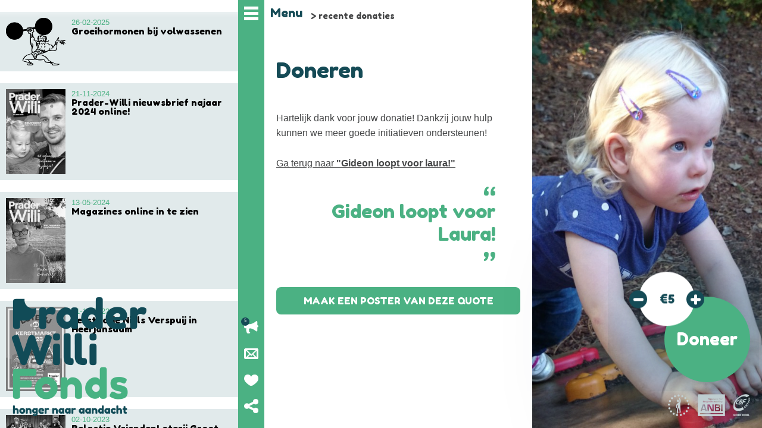

--- FILE ---
content_type: text/html; charset=UTF-8
request_url: https://prader-willi-fonds.nl/donate/a84d59
body_size: 16303
content:
<!DOCTYPE html>
<html lang="nl" class="no-js">
<head>

  <meta charset="utf-8" />
  <meta name="viewport" content="width=device-width,initial-scale=1.0,maximum-scale=1.0">

  <title>&euro;10 by Laurie | Prader-Willi Fonds</title>
  <meta name="description" content="De doelen van het Prader-Willi Fonds (PWF) zijn het werven van fondsen en het bij elkaar brengen van vraag en aanbod van kennis en onderzoek ter bevordering van de kwaliteit van het leven van kinderen en volwassenen met het Prader-Willi-Syndroom (PWS)">
  <meta name="keywords" content="prader-willi,praderwilli,praderwilie,prader-wilie,fonds,doneren,donatie,helpen,geld,onderzoek,praderwillifonds,praderwilistichting,zeldzameziekte">
  <meta name="page:url" content="https://prader-willi-fonds.nl/donate/a84d59">
  <meta name="page:hash" content="">

  <link rel="stylesheet" type="text/css" href="//fonts.googleapis.com/css?family=Fredoka+One">
  <link rel="stylesheet" type="text/css" href="https://prader-willi-fonds.nl/assets/css/screen.css?v=20170814172427">
  
</head>
<body>
  <div class="container">
    
    <div class="menu">
      <nav role="navigation" id="menu">
  <a id="menu-logo" class="logo" href="https://prader-willi-fonds.nl"><i class="icon-logo">Prader-Willi Fonds</i></a>
  <ul class="menu-short">
    <li class="visuallyhidden"><a href="#content">Content</a></li>
    <li class="menu-trigger">
      <a class="short-item" href="#menu" id="menu-trigger"><i class="icon-hamburger"></i><span>Menu</span></a>
      <a class="short-item close" id="menu-close-trigger" href="#_"><i class="icon-close"></i><span>Menu</span></a>

      <ul class="breadcrumb" id="breadcrumb">
                <li>
          <a href="https://prader-willi-fonds.nl">
            Home          </a>
        </li>
                <li>
          <a href="https://prader-willi-fonds.nl/donate">
            recente donaties          </a>
        </li>
                <li>
          <a href="https://prader-willi-fonds.nl/donate/a84d59">
            &euro;10 by Laurie          </a>
        </li>
              </ul>
    <li class="actions"><a class="short-item" href="https://prader-willi-fonds.nl/help"><i class="icon-actions" data-amount="5"></i>Lopende acties</a></li>
    <li class="newsletter"><a class="short-item" href="#newsletter"><i class="icon-mail"></i>Nieuwsbrief</a></li>
    <li class="give"><a class="short-item" href="#donate"><i class="icon-heart"></i>Geef</a></li>
    <li class="share"><a class="short-item" href="#share"><i class="icon-share"></i>Deel</a>
      <ul class="menu-social" id="share">
        <li><a href="https://nl-nl.facebook.com/pages/Prader-Willi-Fonds/150490638330620" target="_blank"><span class="icon-facebook">Facebook</span></a></li>
        <li><a href="https://twitter.com/PWFonds" target="_blank"><span class="icon-twitter">Twitter</span></a></li>
        <li><a href="https://www.linkedin.com/company/prader-willi-fonds" target="_blank"><span class="icon-linkedin">Linkedin</span></a></li>
      </ul>
      
    </li>
  </ul>
  <a href="#_" class="menu-close">Menu sluiten</a>
  <ul class="menu-main" id="menu-main">
    <li><a href="https://prader-willi-fonds.nl/">Home</a></li>
        <li>
      <a  href="https://prader-willi-fonds.nl/prader-willi-syndroom">Wat is het Prader-Willi Syndroom?</a>
            <button class="toggle toggle-sub">submenu</button>
      <ul>
                <li>
          <a  href="https://prader-willi-fonds.nl/prader-willi-syndroom/hoe-ontstaat-pws">Hoe ontstaat PWS?</a>
        </li>
                <li>
          <a  href="https://prader-willi-fonds.nl/prader-willi-syndroom/hypothalamus-en-hypofyse">Belangrijkste kenmerken</a>
        </li>
                <li>
          <a  href="https://prader-willi-fonds.nl/prader-willi-syndroom/hormonen">Hormonen</a>
        </li>
                <li>
          <a  href="https://prader-willi-fonds.nl/prader-willi-syndroom/gedragsproblemen">Gedragsproblemen</a>
        </li>
                <li>
          <a  href="https://prader-willi-fonds.nl/prader-willi-syndroom/gevaar-voor-overgewicht">Gevaar voor overgewicht</a>
        </li>
                <li>
          <a  href="https://prader-willi-fonds.nl/prader-willi-syndroom/nawoord">Nog geen geneesmiddel</a>
        </li>
              </ul>
          </li>
        <li>
      <a  href="https://prader-willi-fonds.nl/wie-zijn-we">Wie we zijn</a>
            <button class="toggle toggle-sub">submenu</button>
      <ul>
                <li>
          <a  href="https://prader-willi-fonds.nl/wie-zijn-we/missie-en-visie">Missie en visie</a>
        </li>
                <li>
          <a  href="https://prader-willi-fonds.nl/wie-zijn-we/de-mensen-achter-het-pwf">De mensen achter het PWF</a>
        </li>
                <li>
          <a  href="https://prader-willi-fonds.nl/wie-zijn-we/jaarverslagen-statuten-en-beleidsplan">Jaarverslagen, statuten en beleidsplan</a>
        </li>
                <li>
          <a  href="https://prader-willi-fonds.nl/wie-zijn-we/keurmerken">Keurmerken en lidmaatschappen</a>
        </li>
                <li>
          <a  href="https://prader-willi-fonds.nl/wie-zijn-we/klachtenprocedure">Klachtenprocedure</a>
        </li>
                <li>
          <a  href="https://prader-willi-fonds.nl/wie-zijn-we/privacyverklaring">Privacyverklaring en gedragscode</a>
        </li>
                <li>
          <a  href="https://prader-willi-fonds.nl/wie-zijn-we/contactgegevens">Contactgegevens</a>
        </li>
              </ul>
          </li>
        <li>
      <a  href="https://prader-willi-fonds.nl/wat-doen-we">Wat we doen</a>
            <button class="toggle toggle-sub">submenu</button>
      <ul>
                <li>
          <a  href="https://prader-willi-fonds.nl/wat-doen-we/onderzoek">Onderzoek</a>
        </li>
                <li>
          <a  href="https://prader-willi-fonds.nl/wat-doen-we/fondsenwerving">Fondsenwerving</a>
        </li>
                <li>
          <a  href="https://prader-willi-fonds.nl/wat-doen-we/kennis-vergroten">Kennis vergroten</a>
        </li>
                <li>
          <a  href="https://prader-willi-fonds.nl/wat-doen-we/subsidie-aanvraag">Subsidie aanvraag</a>
        </li>
              </ul>
          </li>
        <li>
      <a  href="https://prader-willi-fonds.nl/projecten-nieuws-en-acties">Nieuws, acties en projecten</a>
          </li>
        <li>
      <a  href="https://prader-willi-fonds.nl/steun-ons">Steun ons</a>
            <button class="toggle toggle-sub">submenu</button>
      <ul>
                <li>
          <a  href="https://prader-willi-fonds.nl/steun-ons/online-doneren">Online doneren</a>
        </li>
                <li>
          <a  href="https://prader-willi-fonds.nl/steun-ons/overmaken">Overmaken</a>
        </li>
                <li>
          <a  href="https://prader-willi-fonds.nl/steun-ons/periodieke-schenking">Periodieke schenking</a>
        </li>
                <li>
          <a  href="https://prader-willi-fonds.nl/steun-ons/jouw-testament">Jouw testament</a>
        </li>
                <li>
          <a  href="https://prader-willi-fonds.nl/steun-ons/giftenaftrek-bedrijven">Giftenaftrek bedrijven</a>
        </li>
              </ul>
          </li>
        <li>
      <a  href="https://prader-willi-fonds.nl/start-je-eigen-actie">Start je eigen actie</a>
            <button class="toggle toggle-sub">submenu</button>
      <ul>
                <li>
          <a  href="https://prader-willi-fonds.nl/start-je-eigen-actie/toolkit">Toolkit</a>
        </li>
                <li>
          <a  href="https://prader-willi-fonds.nl/start-je-eigen-actie/voorbeelden">Voorbeelden</a>
        </li>
                <li>
          <a  href="https://prader-willi-fonds.nl/start-je-eigen-actie/lopende-acties">Lopende acties</a>
        </li>
              </ul>
          </li>
        <li>
      <a  href="https://prader-willi-fonds.nl/acties">Acties van het PWF</a>
            <button class="toggle toggle-sub">submenu</button>
      <ul>
                <li>
          <a  href="https://prader-willi-fonds.nl/acties/bedrijfsoverdracht">Bedrijfsoverdracht</a>
        </li>
                <li>
          <a  href="https://prader-willi-fonds.nl/acties/kerstpaketten-stichting-flore">Kerstpaketten Stichting Flore</a>
        </li>
                <li>
          <a  href="https://prader-willi-fonds.nl/acties/mini-marathon">Mini Marathon</a>
        </li>
                <li>
          <a  href="https://prader-willi-fonds.nl/acties/ronde-tafel-uit-belgie">Ronde Tafel uit Belgi&euml;</a>
        </li>
                <li>
          <a  href="https://prader-willi-fonds.nl/acties/dam-tot-dam-loop">Dam tot Dam loop</a>
        </li>
                <li>
          <a  href="https://prader-willi-fonds.nl/acties/darttoernooi">Darttoernooi</a>
        </li>
                <li>
          <a  href="https://prader-willi-fonds.nl/acties/golf-benefiet-rotary-club">Golf benefiet Rotary Club</a>
        </li>
                <li>
          <a  href="https://prader-willi-fonds.nl/acties/op-de-fiets-naar-rome">Op de fiets naar Rome</a>
        </li>
                <li>
          <a  href="https://prader-willi-fonds.nl/acties/venloop-in-venlo">Venloop in Venlo</a>
        </li>
                <li>
          <a  href="https://prader-willi-fonds.nl/acties/4daagse-sponsorloop-2014">4daagse sponsorloop 2014</a>
        </li>
                <li>
          <a  href="https://prader-willi-fonds.nl/acties/sportdag-willibrordusschool">Sportdag Willibrordusschool</a>
        </li>
                <li>
          <a  href="https://prader-willi-fonds.nl/acties/jubileum-giverbo">Jubileum Giverbo</a>
        </li>
                <li>
          <a  href="https://prader-willi-fonds.nl/acties/4daagse-sponsorloop-2015">4daagse sponsorloop</a>
        </li>
                <li>
          <a  href="https://prader-willi-fonds.nl/acties/kaeskoppenstad">Kaeskoppenstad</a>
        </li>
                <li>
          <a  href="https://prader-willi-fonds.nl/acties/loterij-door-niels-met-pws">Loterij door Niels met PWS</a>
        </li>
                <li>
          <a  href="https://prader-willi-fonds.nl/acties/4vierdaagse-sponsorloop-2016">4daagse sponsorloop</a>
        </li>
                <li>
          <a  href="https://prader-willi-fonds.nl/acties/mudrun-fun">Nova gaat klimmen en klauteren bij de Kidsrun!</a>
        </li>
                <li>
          <a  href="https://prader-willi-fonds.nl/acties/roy-loopt-voor-de-5e-keer-de-4daagse-voor-pws">Roy loopt voor de 5e keer de vierdaagse sponsorloop voor PWS!</a>
        </li>
                <li>
          <a  href="https://prader-willi-fonds.nl/acties/merida-dutch-cross-country">Jan gaat de uitdaging aan: 24 uur non stop mountainbiken!</a>
        </li>
                <li>
          <a  href="https://prader-willi-fonds.nl/acties/pieter-loopt-de-halve-van-renesse-voor-thijmen">Pieter loopt de Halve van Renesse voor Thijmen!</a>
        </li>
                <li>
          <a  href="https://prader-willi-fonds.nl/acties/opa-ger-loopt-de-4daagse-sponsorloop-voor-brandon">Opa Gert loopt de 4daagse sponsorloop voor Brandon!</a>
        </li>
                <li>
          <a  href="https://prader-willi-fonds.nl/acties/carlo-dreadloos-voor-prader-willi">Carlo dreadloos voor Prader-Willi</a>
        </li>
                <li>
          <a  href="https://prader-willi-fonds.nl/acties/max-duikt">Max duikt voor groeihormoon 30+</a>
        </li>
                <li>
          <a  href="https://prader-willi-fonds.nl/acties/niels-doet-mee-aan-de-nieuwjaarsduik">Niels doet mee aan de nieuwjaarsduik</a>
        </li>
                <li>
          <a  href="https://prader-willi-fonds.nl/acties/niels-wandelt">Niels wandelt voor groeihormoon 30+</a>
        </li>
                <li>
          <a  href="https://prader-willi-fonds.nl/acties/marleen-en-eefje-rennen-de-venloop-2019">Marleen en Eefje rennen de Venloop</a>
        </li>
                <li>
          <a  href="https://prader-willi-fonds.nl/acties/bij-30-houdt-het-op">Bij 30 houdt het op? (zie actie Groeihormonen 30+)</a>
        </li>
                <li>
          <a  href="https://prader-willi-fonds.nl/acties/casper-rent">Casper Rent</a>
        </li>
                <li>
          <a  href="https://prader-willi-fonds.nl/acties/onderzoek-groeihormonen-30">Informatie werving voor onderzoek groeihormonen (voorheen 30+ studie)</a>
        </li>
              </ul>
          </li>
        <li>
      <a  href="https://prader-willi-fonds.nl">Home</a>
          </li>
        <li>
      <a  class="active" href="https://prader-willi-fonds.nl/donate">recente donaties</a>
            <button class="toggle toggle-sub active">submenu</button>
      <ul>
                <li>
          <a  href="https://prader-willi-fonds.nl/donate/odbde8">&euro;5 by Henny Van dalen</a>
        </li>
                <li>
          <a  href="https://prader-willi-fonds.nl/donate/y065b7">&euro;25 by Roosmarijn Ubink</a>
        </li>
                <li>
          <a  href="https://prader-willi-fonds.nl/donate/ue3a91">&euro;50 by Leonie Barry Just Ella</a>
        </li>
                <li>
          <a  href="https://prader-willi-fonds.nl/donate/n10771">&euro;30 by Stef en Ineke Jonkman</a>
        </li>
                <li>
          <a  href="https://prader-willi-fonds.nl/donate/w0e9cd">&euro;35 by Fred</a>
        </li>
                <li>
          <a  href="https://prader-willi-fonds.nl/donate/bbca51">&euro;25 by H.C.Engbers</a>
        </li>
                <li>
          <a  href="https://prader-willi-fonds.nl/donate/d0287a">&euro;25 by Jos Peters</a>
        </li>
                <li>
          <a  href="https://prader-willi-fonds.nl/donate/o70852">&euro;10 by K.Lastdrager</a>
        </li>
                <li>
          <a  href="https://prader-willi-fonds.nl/donate/ud2d62">&euro;50 by Fam Bom</a>
        </li>
                <li>
          <a  href="https://prader-willi-fonds.nl/donate/o78999">&euro;50 by Levi en Anne</a>
        </li>
                <li>
          <a  href="https://prader-willi-fonds.nl/donate/a1ad15">&euro;50 by Fam. Schulenburg</a>
        </li>
                <li>
          <a  href="https://prader-willi-fonds.nl/donate/w5b13e">&euro;100 by Alle, Ineke, Elias en Febe</a>
        </li>
                <li>
          <a  href="https://prader-willi-fonds.nl/donate/x71298">&euro;100 by E.A. Russchen-Mensinga</a>
        </li>
                <li>
          <a  href="https://prader-willi-fonds.nl/donate/sc768e">&euro;25 by Franca Peters</a>
        </li>
                <li>
          <a  href="https://prader-willi-fonds.nl/donate/effae8">&euro;10 by Michelle</a>
        </li>
                <li>
          <a  href="https://prader-willi-fonds.nl/donate/r8d092">&euro;35 by tes</a>
        </li>
                <li>
          <a  href="https://prader-willi-fonds.nl/donate/tdc150">&euro;10 by Christina</a>
        </li>
                <li>
          <a  href="https://prader-willi-fonds.nl/donate/w17686">&euro;25 by Kamiel</a>
        </li>
                <li>
          <a  href="https://prader-willi-fonds.nl/donate/ebc58d">&euro;5 by Mariska</a>
        </li>
                <li>
          <a  href="https://prader-willi-fonds.nl/donate/gb34a4">&euro;25 by Camille van Os</a>
        </li>
                <li>
          <a  href="https://prader-willi-fonds.nl/donate/i29092">&euro;10 by Camille van Os</a>
        </li>
                <li>
          <a  href="https://prader-willi-fonds.nl/donate/k8be4f">&euro;15 by Elise</a>
        </li>
                <li>
          <a  href="https://prader-willi-fonds.nl/donate/ka0a23">&euro;5 by Mariska</a>
        </li>
                <li>
          <a  href="https://prader-willi-fonds.nl/donate/s52e0e">&euro;25 by A</a>
        </li>
                <li>
          <a  href="https://prader-willi-fonds.nl/donate/vfabbe">&euro;15 by Elise</a>
        </li>
                <li>
          <a  href="https://prader-willi-fonds.nl/donate/jdceab">&euro;20 by A. Schildwacht</a>
        </li>
                <li>
          <a  href="https://prader-willi-fonds.nl/donate/t6f340">&euro;5 by Cindy</a>
        </li>
                <li>
          <a  href="https://prader-willi-fonds.nl/donate/ffe4d3">&euro;50 by Sarah Koedood</a>
        </li>
                <li>
          <a  href="https://prader-willi-fonds.nl/donate/i8cccb">&euro;25 by T Pijffers</a>
        </li>
                <li>
          <a  href="https://prader-willi-fonds.nl/donate/k10c15">&euro;20 by T smink</a>
        </li>
                <li>
          <a  href="https://prader-willi-fonds.nl/donate/m225a5">&euro;5 by Wolthuizen</a>
        </li>
                <li>
          <a  href="https://prader-willi-fonds.nl/donate/n045da">&euro;5 by W. Roelevink</a>
        </li>
                <li>
          <a  href="https://prader-willi-fonds.nl/donate/r92220">&euro;10 by Hinke de Vries</a>
        </li>
                <li>
          <a  href="https://prader-willi-fonds.nl/donate/s21e4b">&euro;10 by Elma Pennewaard</a>
        </li>
                <li>
          <a  href="https://prader-willi-fonds.nl/donate/s89527">&euro;5 by Hanneke Smink</a>
        </li>
                <li>
          <a  href="https://prader-willi-fonds.nl/donate/x8d8c2">&euro;25 by Carla</a>
        </li>
                <li>
          <a  href="https://prader-willi-fonds.nl/donate/wb62ce">&euro;5 by Linda</a>
        </li>
                <li>
          <a  href="https://prader-willi-fonds.nl/donate/c4fc80">&euro;5 by Elise Jager</a>
        </li>
                <li>
          <a  href="https://prader-willi-fonds.nl/donate/p12a79">&euro;5 by Piet</a>
        </li>
                <li>
          <a  href="https://prader-willi-fonds.nl/donate/a727e7">&euro;15 by Corina</a>
        </li>
                <li>
          <a  href="https://prader-willi-fonds.nl/donate/cbfb28">&euro;15 by Corina</a>
        </li>
                <li>
          <a  href="https://prader-willi-fonds.nl/donate/t926e0">&euro;20 by Ruth Engbers</a>
        </li>
                <li>
          <a  href="https://prader-willi-fonds.nl/donate/q06215">&euro;500 by Jacomijn Veldhuijsen</a>
        </li>
                <li>
          <a  href="https://prader-willi-fonds.nl/donate/b81c88">&euro;10 by Julie</a>
        </li>
                <li>
          <a  href="https://prader-willi-fonds.nl/donate/eda7fc">&euro;15 by Margot</a>
        </li>
                <li>
          <a  href="https://prader-willi-fonds.nl/donate/kf1635">&euro;10 by Jean-Phille</a>
        </li>
                <li>
          <a  href="https://prader-willi-fonds.nl/donate/od7d92">&euro;15 by Anke</a>
        </li>
                <li>
          <a  href="https://prader-willi-fonds.nl/donate/qc31d5">&euro;25 by M.C. de Keijzer-Dekker</a>
        </li>
                <li>
          <a  href="https://prader-willi-fonds.nl/donate/ta4bfc">&euro;10 by Sonja</a>
        </li>
                <li>
          <a  href="https://prader-willi-fonds.nl/donate/u7fa5f">&euro;25 by Hans en Yvonne de Korte</a>
        </li>
                <li>
          <a  href="https://prader-willi-fonds.nl/donate/w6007a">&euro;15 by Margot</a>
        </li>
                <li>
          <a  href="https://prader-willi-fonds.nl/donate/k47110">&euro;25 by Irma</a>
        </li>
                <li>
          <a  href="https://prader-willi-fonds.nl/donate/v8e4d6">&euro;10 by Irene</a>
        </li>
                <li>
          <a  href="https://prader-willi-fonds.nl/donate/he12ef">&euro;15 by Tati</a>
        </li>
                <li>
          <a  href="https://prader-willi-fonds.nl/donate/m37981">&euro;150 by Geonique Group BV</a>
        </li>
                <li>
          <a  href="https://prader-willi-fonds.nl/donate/s10430">&euro;150 by Geonique Group BV</a>
        </li>
                <li>
          <a  href="https://prader-willi-fonds.nl/donate/z07c60">&euro;25 by Margret Olsthoorn</a>
        </li>
                <li>
          <a  href="https://prader-willi-fonds.nl/donate/k0258c">&euro;15 by M. Steenis</a>
        </li>
                <li>
          <a  href="https://prader-willi-fonds.nl/donate/g848bc">&euro;50 by Wietje Van der Wal</a>
        </li>
                <li>
          <a  href="https://prader-willi-fonds.nl/donate/labefa">&euro;100 by Wietje Van der Wal</a>
        </li>
                <li>
          <a  href="https://prader-willi-fonds.nl/donate/ec9df9">&euro;10 by Kosker Eylem</a>
        </li>
                <li>
          <a  href="https://prader-willi-fonds.nl/donate/x240d4">&euro;50 by Marielle</a>
        </li>
                <li>
          <a  href="https://prader-willi-fonds.nl/donate/d7854e">&euro;5 by Inixta Luciano-Gustina</a>
        </li>
                <li>
          <a  href="https://prader-willi-fonds.nl/donate/nf75a5">&euro;5 by Kamiel</a>
        </li>
                <li>
          <a  href="https://prader-willi-fonds.nl/donate/v803da">&euro;15 by Marlies</a>
        </li>
                <li>
          <a  href="https://prader-willi-fonds.nl/donate/j65ad1">&euro;5 by Mari&euml;lle</a>
        </li>
                <li>
          <a  href="https://prader-willi-fonds.nl/donate/d5cac7">&euro;5 by Emmie</a>
        </li>
                <li>
          <a  href="https://prader-willi-fonds.nl/donate/x31e68">&euro;725 by Opbrengst loterij Koningsdag</a>
        </li>
                <li>
          <a  href="https://prader-willi-fonds.nl/donate/z154ea">&euro;5 by Emmie</a>
        </li>
                <li>
          <a  href="https://prader-willi-fonds.nl/donate/f6326a">&euro;25 by Loterij koningsdag</a>
        </li>
                <li>
          <a  href="https://prader-willi-fonds.nl/donate/hf5b7c">&euro;25 by Janet</a>
        </li>
                <li>
          <a  href="https://prader-willi-fonds.nl/donate/jb7c7e">&euro;25 by Lambermont en Heuff</a>
        </li>
                <li>
          <a  href="https://prader-willi-fonds.nl/donate/mc1aa1">&euro;25 by Janet</a>
        </li>
                <li>
          <a  href="https://prader-willi-fonds.nl/donate/q55d51">&euro;25 by Janet</a>
        </li>
                <li>
          <a  href="https://prader-willi-fonds.nl/donate/q77ae1">&euro;25 by Janet</a>
        </li>
                <li>
          <a  href="https://prader-willi-fonds.nl/donate/t78c38">&euro;25 by Janet</a>
        </li>
                <li>
          <a  href="https://prader-willi-fonds.nl/donate/z2f543">&euro;15 by JP</a>
        </li>
                <li>
          <a  href="https://prader-willi-fonds.nl/donate/g33669">&euro;10 by Nel dekker</a>
        </li>
                <li>
          <a  href="https://prader-willi-fonds.nl/donate/jea193">&euro;10 by Nel dekker</a>
        </li>
                <li>
          <a  href="https://prader-willi-fonds.nl/donate/y383f5">&euro;10 by Nikky</a>
        </li>
                <li>
          <a  href="https://prader-willi-fonds.nl/donate/p106f8">&euro;100 by Peter Brakenhoff</a>
        </li>
                <li>
          <a  href="https://prader-willi-fonds.nl/donate/h2e201">&euro;25 by Sonja Avontuur</a>
        </li>
                <li>
          <a  href="https://prader-willi-fonds.nl/donate/tc34a4">&euro;25 by Irma</a>
        </li>
                <li>
          <a  href="https://prader-willi-fonds.nl/donate/u4d999">&euro;5 by P.J. Vallen</a>
        </li>
                <li>
          <a  href="https://prader-willi-fonds.nl/donate/l392f3">&euro;10 by Tante Nel</a>
        </li>
                <li>
          <a  href="https://prader-willi-fonds.nl/donate/se93b6">&euro;5 by m.s.zarza</a>
        </li>
                <li>
          <a  href="https://prader-willi-fonds.nl/donate/t328a1">&euro;5 by m.s.zarza</a>
        </li>
                <li>
          <a  href="https://prader-willi-fonds.nl/donate/o56b9c">&euro;15 by Alice</a>
        </li>
                <li>
          <a  href="https://prader-willi-fonds.nl/donate/a15af8">&euro;5 by Johan</a>
        </li>
                <li>
          <a  class="active" href="https://prader-willi-fonds.nl/donate/a84d59">&euro;10 by Laurie</a>
        </li>
                <li>
          <a  href="https://prader-willi-fonds.nl/donate/a9049a">&euro;25 by Fred</a>
        </li>
                <li>
          <a  href="https://prader-willi-fonds.nl/donate/a24171">&euro;20 by Liesbet</a>
        </li>
                <li>
          <a  href="https://prader-willi-fonds.nl/donate/b07813">&euro;25 by Sonja Avontuur</a>
        </li>
                <li>
          <a  href="https://prader-willi-fonds.nl/donate/bae088">&euro;5 by Kitty Bartholomeus</a>
        </li>
                <li>
          <a  href="https://prader-willi-fonds.nl/donate/bcc87a">&euro;10 by Wil</a>
        </li>
                <li>
          <a  href="https://prader-willi-fonds.nl/donate/d59177">&euro;10 by Iris</a>
        </li>
                <li>
          <a  href="https://prader-willi-fonds.nl/donate/da87ec">&euro;10 by Marina</a>
        </li>
                <li>
          <a  href="https://prader-willi-fonds.nl/donate/f4f3ac">&euro;10 by Ljiljana Filipovic</a>
        </li>
                <li>
          <a  href="https://prader-willi-fonds.nl/donate/fe193e">&euro;5 by Tessa Franse</a>
        </li>
                <li>
          <a  href="https://prader-willi-fonds.nl/donate/h9bd58">&euro;15 by Monique Hagen</a>
        </li>
                <li>
          <a  href="https://prader-willi-fonds.nl/donate/hdc7f9">&euro;10 by Iris</a>
        </li>
                <li>
          <a  href="https://prader-willi-fonds.nl/donate/jf6b28">&euro;10 by Bert Vosselman</a>
        </li>
                <li>
          <a  href="https://prader-willi-fonds.nl/donate/ke0825">&euro;15 by Bianca Bartels</a>
        </li>
                <li>
          <a  href="https://prader-willi-fonds.nl/donate/l88b76">&euro;25 by Annet van Dalen</a>
        </li>
                <li>
          <a  href="https://prader-willi-fonds.nl/donate/l655d0">&euro;5 by L.F. Hartog</a>
        </li>
                <li>
          <a  href="https://prader-willi-fonds.nl/donate/lded53">&euro;25 by Ren&eacute; &amp; Edith</a>
        </li>
                <li>
          <a  href="https://prader-willi-fonds.nl/donate/lec83c">&euro;5 by Mary Ann Yperlaan</a>
        </li>
                <li>
          <a  href="https://prader-willi-fonds.nl/donate/m2664d">&euro;15 by Bianca Bartels</a>
        </li>
                <li>
          <a  href="https://prader-willi-fonds.nl/donate/m44706">&euro;5 by Pieter</a>
        </li>
                <li>
          <a  href="https://prader-willi-fonds.nl/donate/mdecea">&euro;50 by Fred</a>
        </li>
                <li>
          <a  href="https://prader-willi-fonds.nl/donate/n3ec39">&euro;20 by Remco Capello</a>
        </li>
                <li>
          <a  href="https://prader-willi-fonds.nl/donate/n36d92">&euro;5 by Sander</a>
        </li>
                <li>
          <a  href="https://prader-willi-fonds.nl/donate/n82e62">&euro;5 by Christa</a>
        </li>
                <li>
          <a  href="https://prader-willi-fonds.nl/donate/n16146">&euro;15 by Rianne</a>
        </li>
                <li>
          <a  href="https://prader-willi-fonds.nl/donate/nbdbb3">&euro;15 by Saveria</a>
        </li>
                <li>
          <a  href="https://prader-willi-fonds.nl/donate/o848fe">&euro;20 by Annemarieke van Ettinger</a>
        </li>
                <li>
          <a  href="https://prader-willi-fonds.nl/donate/ob555b">&euro;50 by Fred</a>
        </li>
                <li>
          <a  href="https://prader-willi-fonds.nl/donate/p224c6">&euro;15 by Monique Hagen</a>
        </li>
                <li>
          <a  href="https://prader-willi-fonds.nl/donate/q62773">&euro;20 by Annemarieke van Ettinger</a>
        </li>
                <li>
          <a  href="https://prader-willi-fonds.nl/donate/t8c652">&euro;10 by Lidewij</a>
        </li>
                <li>
          <a  href="https://prader-willi-fonds.nl/donate/t66cae">&euro;20 by Remco Capello</a>
        </li>
                <li>
          <a  href="https://prader-willi-fonds.nl/donate/tae042">&euro;10 by Hans en Yvonne</a>
        </li>
                <li>
          <a  href="https://prader-willi-fonds.nl/donate/uc388d">&euro;15 by Angelique</a>
        </li>
                <li>
          <a  href="https://prader-willi-fonds.nl/donate/w0df1e">&euro;10 by Jacqueline</a>
        </li>
                <li>
          <a  href="https://prader-willi-fonds.nl/donate/x9bda9">&euro;5 by Henny Van dalen</a>
        </li>
                <li>
          <a  href="https://prader-willi-fonds.nl/donate/x26c23">&euro;20 by Remco Capello</a>
        </li>
                <li>
          <a  href="https://prader-willi-fonds.nl/donate/x51202">&euro;10 by Karin Ellenberger</a>
        </li>
                <li>
          <a  href="https://prader-willi-fonds.nl/donate/y3d520">&euro;20 by Monique</a>
        </li>
                <li>
          <a  href="https://prader-willi-fonds.nl/donate/z3bd72">&euro;10 by Desiree</a>
        </li>
                <li>
          <a  href="https://prader-willi-fonds.nl/donate/z44706">&euro;10 by Joke</a>
        </li>
                <li>
          <a  href="https://prader-willi-fonds.nl/donate/d7035c">&euro;25 by Fam Vos</a>
        </li>
                <li>
          <a  href="https://prader-willi-fonds.nl/donate/ed861e">&euro;15 by Marieke</a>
        </li>
                <li>
          <a  href="https://prader-willi-fonds.nl/donate/n2cc3c">&euro;15 by Nel Klop</a>
        </li>
                <li>
          <a  href="https://prader-willi-fonds.nl/donate/o36e10">&euro;10 by Richard</a>
        </li>
                <li>
          <a  href="https://prader-willi-fonds.nl/donate/p95713">&euro;15 by Frank Gr&uuml;ne</a>
        </li>
                <li>
          <a  href="https://prader-willi-fonds.nl/donate/pa015f">&euro;30 by Fam Vos</a>
        </li>
                <li>
          <a  href="https://prader-willi-fonds.nl/donate/rc4a6e">&euro;10 by C&eacute;cile</a>
        </li>
                <li>
          <a  href="https://prader-willi-fonds.nl/donate/ef0967">&euro;20 by Antoinette</a>
        </li>
                <li>
          <a  href="https://prader-willi-fonds.nl/donate/m05b97">&euro;10 by Ane</a>
        </li>
                <li>
          <a  href="https://prader-willi-fonds.nl/donate/pa237e">&euro;10 by Ane</a>
        </li>
                <li>
          <a  href="https://prader-willi-fonds.nl/donate/v01780">&euro;10 by Hellen Smilde</a>
        </li>
                <li>
          <a  href="https://prader-willi-fonds.nl/donate/wc6993">&euro;10 by Marlies</a>
        </li>
                <li>
          <a  href="https://prader-willi-fonds.nl/donate/wb7b6c">&euro;20 by Marie-Jos&eacute;</a>
        </li>
                <li>
          <a  href="https://prader-willi-fonds.nl/donate/s9665d">&euro;5 by Marielle</a>
        </li>
                <li>
          <a  href="https://prader-willi-fonds.nl/donate/e90ffd">&euro;5 by Annick Peters</a>
        </li>
                <li>
          <a  href="https://prader-willi-fonds.nl/donate/m4e9f9">&euro;20 by Margie Alders</a>
        </li>
                <li>
          <a  href="https://prader-willi-fonds.nl/donate/faccc0">&euro;20 by Annelies</a>
        </li>
                <li>
          <a  href="https://prader-willi-fonds.nl/donate/n904d8">&euro;15 by Annelies</a>
        </li>
                <li>
          <a  href="https://prader-willi-fonds.nl/donate/e7398b">&euro;100 by A.Schot</a>
        </li>
                <li>
          <a  href="https://prader-willi-fonds.nl/donate/dbb11d">&euro;105 by Opbrengst loterij Prader willi contactdag</a>
        </li>
                <li>
          <a  href="https://prader-willi-fonds.nl/donate/d53976">&euro;30 by E</a>
        </li>
                <li>
          <a  href="https://prader-willi-fonds.nl/donate/e4bb5f">&euro;5 by Annelouise</a>
        </li>
                <li>
          <a  href="https://prader-willi-fonds.nl/donate/ca028f">&euro;15 by Nolda van der Vliet</a>
        </li>
                <li>
          <a  href="https://prader-willi-fonds.nl/donate/gc6825">&euro;25 by Hilbert Boxem</a>
        </li>
                <li>
          <a  href="https://prader-willi-fonds.nl/donate/gc5df9">&euro;10 by Joan de pagter</a>
        </li>
                <li>
          <a  href="https://prader-willi-fonds.nl/donate/hb615e">&euro;30 by R.Brenninkmeijer</a>
        </li>
                <li>
          <a  href="https://prader-willi-fonds.nl/donate/i302ac">&euro;25 by Marja Brabers</a>
        </li>
                <li>
          <a  href="https://prader-willi-fonds.nl/donate/sf44d5">&euro;30 by R.Brenninkmeijer</a>
        </li>
                <li>
          <a  href="https://prader-willi-fonds.nl/donate/afedc9">&euro;25 by Petra Beishuizen</a>
        </li>
                <li>
          <a  href="https://prader-willi-fonds.nl/donate/c77d34">&euro;25 by Meindert en Mauricette</a>
        </li>
                <li>
          <a  href="https://prader-willi-fonds.nl/donate/ed4a08">&euro;25 by Paul Koopman</a>
        </li>
                <li>
          <a  href="https://prader-willi-fonds.nl/donate/gade6d">&euro;20 by Anneke en Gerrit spaans</a>
        </li>
                <li>
          <a  href="https://prader-willi-fonds.nl/donate/q393ef">&euro;50 by Barbara&amp;Rob</a>
        </li>
                <li>
          <a  href="https://prader-willi-fonds.nl/donate/tbcca6">&euro;25 by Rob en Els Vergeer</a>
        </li>
                <li>
          <a  href="https://prader-willi-fonds.nl/donate/xa8809">&euro;30 by R.Brenninkmeijer</a>
        </li>
                <li>
          <a  href="https://prader-willi-fonds.nl/donate/z3a7ae">&euro;10 by Winkelhorst</a>
        </li>
                <li>
          <a  href="https://prader-willi-fonds.nl/donate/o1d1b4">&euro;100 by Ellen Behrens</a>
        </li>
                <li>
          <a  href="https://prader-willi-fonds.nl/donate/v51f8c">&euro;100 by Ellen Behrens</a>
        </li>
                <li>
          <a  href="https://prader-willi-fonds.nl/donate/afce3d">&euro;30 by Familie ten Berge</a>
        </li>
                <li>
          <a  href="https://prader-willi-fonds.nl/donate/e4048a">&euro;15 by Hidde Vermaas</a>
        </li>
                <li>
          <a  href="https://prader-willi-fonds.nl/donate/f8685e">&euro;50 by Biewenga</a>
        </li>
                <li>
          <a  href="https://prader-willi-fonds.nl/donate/je0f55">&euro;80 by Michiel</a>
        </li>
                <li>
          <a  href="https://prader-willi-fonds.nl/donate/s5a91f">&euro;10 by Anke Geenen</a>
        </li>
                <li>
          <a  href="https://prader-willi-fonds.nl/donate/s1420b">&euro;15 by Marijke Steegstra</a>
        </li>
                <li>
          <a  href="https://prader-willi-fonds.nl/donate/sc601e">&euro;20 by B.Boeijen</a>
        </li>
                <li>
          <a  href="https://prader-willi-fonds.nl/donate/ve66d4">&euro;25 by Job Wittens</a>
        </li>
                <li>
          <a  href="https://prader-willi-fonds.nl/donate/xdd237">&euro;15 by Van Dam</a>
        </li>
                <li>
          <a  href="https://prader-willi-fonds.nl/donate/xebcb8">&euro;10 by Anoniem</a>
        </li>
                <li>
          <a  href="https://prader-willi-fonds.nl/donate/o0a609">&euro;50 by Kees van Aken</a>
        </li>
                <li>
          <a  href="https://prader-willi-fonds.nl/donate/a77788">&euro;35 by edens</a>
        </li>
                <li>
          <a  href="https://prader-willi-fonds.nl/donate/d3e1c9">&euro;50 by Matthijs en Jet</a>
        </li>
                <li>
          <a  href="https://prader-willi-fonds.nl/donate/l0fc70">&euro;25 by Suzan &amp; Dirk</a>
        </li>
                <li>
          <a  href="https://prader-willi-fonds.nl/donate/x95383">&euro;40 by Ankje Berkhof</a>
        </li>
                <li>
          <a  href="https://prader-willi-fonds.nl/donate/lb020a">&euro;170 by team We are Basta</a>
        </li>
                <li>
          <a  href="https://prader-willi-fonds.nl/donate/p79629">&euro;50 by Judith Besser</a>
        </li>
                <li>
          <a  href="https://prader-willi-fonds.nl/donate/k24919">&euro;25 by Cor en Dory</a>
        </li>
                <li>
          <a  href="https://prader-willi-fonds.nl/donate/l85b94">&euro;300 by Jasper en Miriam Van der Wal</a>
        </li>
                <li>
          <a  href="https://prader-willi-fonds.nl/donate/wb8a50">&euro;100 by W. van der Wal</a>
        </li>
                <li>
          <a  href="https://prader-willi-fonds.nl/donate/ld94db">&euro;10000 by Jos&eacute; Manders</a>
        </li>
                <li>
          <a  href="https://prader-willi-fonds.nl/donate/ta4c05">&euro;10000 by Jos&eacute; Manders</a>
        </li>
                <li>
          <a  href="https://prader-willi-fonds.nl/donate/h9d9a0">&euro;25 by Annemieke</a>
        </li>
                <li>
          <a  href="https://prader-willi-fonds.nl/donate/y7a130">&euro;380 by Oma van Emmie</a>
        </li>
                <li>
          <a  href="https://prader-willi-fonds.nl/donate/fad626">&euro;250 by M.stemmler</a>
        </li>
                <li>
          <a  href="https://prader-willi-fonds.nl/donate/pae21c">&euro;50 by Bas Diemeer</a>
        </li>
                <li>
          <a  href="https://prader-willi-fonds.nl/donate/w512d0">&euro;20 by Patrick</a>
        </li>
                <li>
          <a  href="https://prader-willi-fonds.nl/donate/ccccaf">&euro;20 by Mariska Sturm</a>
        </li>
                <li>
          <a  href="https://prader-willi-fonds.nl/donate/h8d39a">&euro;15 by Eveline</a>
        </li>
                <li>
          <a  href="https://prader-willi-fonds.nl/donate/i3cedd">&euro;25 by Anoniem</a>
        </li>
                <li>
          <a  href="https://prader-willi-fonds.nl/donate/iaae22">&euro;20 by Mariska Sturm</a>
        </li>
                <li>
          <a  href="https://prader-willi-fonds.nl/donate/s2ffc8">&euro;10 by H</a>
        </li>
                <li>
          <a  href="https://prader-willi-fonds.nl/donate/v991cb">&euro;10 by Annelies</a>
        </li>
                <li>
          <a  href="https://prader-willi-fonds.nl/donate/y1168a">&euro;10 by Tineke van der Valk</a>
        </li>
                <li>
          <a  href="https://prader-willi-fonds.nl/donate/yca680">&euro;15 by Eveline</a>
        </li>
                <li>
          <a  href="https://prader-willi-fonds.nl/donate/d475a4">&euro;100 by Familie Schulenburg</a>
        </li>
                <li>
          <a  href="https://prader-willi-fonds.nl/donate/k56679">&euro;20 by Frank en joyce</a>
        </li>
                <li>
          <a  href="https://prader-willi-fonds.nl/donate/u009f3">&euro;20 by Hans Versteegen</a>
        </li>
                <li>
          <a  href="https://prader-willi-fonds.nl/donate/z75731">&euro;5 by Martine Breuer-Valkenburg</a>
        </li>
                <li>
          <a  href="https://prader-willi-fonds.nl/donate/zb49e6">&euro;5 by Piet</a>
        </li>
                <li>
          <a  href="https://prader-willi-fonds.nl/donate/d44368">&euro;15 by Attje Lak</a>
        </li>
                <li>
          <a  href="https://prader-willi-fonds.nl/donate/oba6fc">&euro;15 by Rd</a>
        </li>
                <li>
          <a  href="https://prader-willi-fonds.nl/donate/e78369">&euro;25 by Ili</a>
        </li>
                <li>
          <a  href="https://prader-willi-fonds.nl/donate/zdb335">&euro;20 by Suzanne van der Mark</a>
        </li>
                <li>
          <a  href="https://prader-willi-fonds.nl/donate/ocd155">&euro;30 by Ili moeder van Finlay</a>
        </li>
                <li>
          <a  href="https://prader-willi-fonds.nl/donate/w5521c">&euro;60 by R Broekhuijsen</a>
        </li>
                <li>
          <a  href="https://prader-willi-fonds.nl/donate/rfa5fc">&euro;25 by J Nicolai</a>
        </li>
                <li>
          <a  href="https://prader-willi-fonds.nl/donate/h895b7">&euro;10 by Elise Zegwaart</a>
        </li>
                <li>
          <a  href="https://prader-willi-fonds.nl/donate/x81b74">&euro;100 by Peters</a>
        </li>
                <li>
          <a  href="https://prader-willi-fonds.nl/donate/m0e51a">&euro;10 by Ernst-Jan</a>
        </li>
                <li>
          <a  href="https://prader-willi-fonds.nl/donate/m6ca6a">&euro;250 by Fred Nicolai</a>
        </li>
                <li>
          <a  href="https://prader-willi-fonds.nl/donate/x837d3">&euro;10 by H schols</a>
        </li>
                <li>
          <a  href="https://prader-willi-fonds.nl/donate/bb27ff">&euro;15 by Miriam Rizvic- van der Linden</a>
        </li>
                <li>
          <a  href="https://prader-willi-fonds.nl/donate/ecd70b">&euro;5 by Els</a>
        </li>
                <li>
          <a  href="https://prader-willi-fonds.nl/donate/g6a61f">&euro;10 by E veltman</a>
        </li>
                <li>
          <a  href="https://prader-willi-fonds.nl/donate/iad768">&euro;15 by Miriam Rizvic- van der Linden</a>
        </li>
                <li>
          <a  href="https://prader-willi-fonds.nl/donate/j8bb09">&euro;50 by Henk Wortman</a>
        </li>
                <li>
          <a  href="https://prader-willi-fonds.nl/donate/s38a22">&euro;10 by Roosmarijn</a>
        </li>
                <li>
          <a  href="https://prader-willi-fonds.nl/donate/x837f3">&euro;5 by Jeanne Ploeg van der</a>
        </li>
                <li>
          <a  href="https://prader-willi-fonds.nl/donate/s06d0f">&euro;50 by peter van der heijden</a>
        </li>
                <li>
          <a  href="https://prader-willi-fonds.nl/donate/ie8e60">&euro;30 by P. Boelhouwer</a>
        </li>
                <li>
          <a  href="https://prader-willi-fonds.nl/donate/a5186f">&euro;100 by A.C.M. Spanjaard</a>
        </li>
                <li>
          <a  href="https://prader-willi-fonds.nl/donate/c002f9">&euro;2750 by A.M. Spanjaard</a>
        </li>
                <li>
          <a  href="https://prader-willi-fonds.nl/donate/r06fdc">&euro;2750 by A.M. Spanjaard</a>
        </li>
                <li>
          <a  href="https://prader-willi-fonds.nl/donate/tbccec">&euro;30 by A.M. Spanjaard</a>
        </li>
                <li>
          <a  href="https://prader-willi-fonds.nl/donate/b8435f">&euro;15 by A. van Ojen</a>
        </li>
                <li>
          <a  href="https://prader-willi-fonds.nl/donate/e5b138">&euro;10 by A. van Ojen</a>
        </li>
                <li>
          <a  href="https://prader-willi-fonds.nl/donate/y55762">&euro;15 by E. van Ojen</a>
        </li>
                <li>
          <a  href="https://prader-willi-fonds.nl/donate/z54ffa">&euro;20 by Cor Giebels</a>
        </li>
                <li>
          <a  href="https://prader-willi-fonds.nl/donate/d49775">&euro;20 by Hans Schaap</a>
        </li>
                <li>
          <a  href="https://prader-willi-fonds.nl/donate/tcd7cd">&euro;50 by Martijn Verschuuren</a>
        </li>
                <li>
          <a  href="https://prader-willi-fonds.nl/donate/qd5467">&euro;15 by Ansy van Rijt</a>
        </li>
                <li>
          <a  href="https://prader-willi-fonds.nl/donate/daaf59">&euro;20 by Jacob</a>
        </li>
                <li>
          <a  href="https://prader-willi-fonds.nl/donate/h000a5">&euro;15 by Suzanna</a>
        </li>
                <li>
          <a  href="https://prader-willi-fonds.nl/donate/ieb7a9">&euro;20 by Geertje en Frank</a>
        </li>
                <li>
          <a  href="https://prader-willi-fonds.nl/donate/yf0fab">&euro;60 by Arnoud</a>
        </li>
                <li>
          <a  href="https://prader-willi-fonds.nl/donate/yd7197">&euro;10 by houwen</a>
        </li>
                <li>
          <a  href="https://prader-willi-fonds.nl/donate/e85dc9">&euro;50 by Johan Timmer</a>
        </li>
                <li>
          <a  href="https://prader-willi-fonds.nl/donate/h9ae83">&euro;25 by Johan Timmer</a>
        </li>
                <li>
          <a  href="https://prader-willi-fonds.nl/donate/e256d6">&euro;100 by Jan Siepelinga</a>
        </li>
                <li>
          <a  href="https://prader-willi-fonds.nl/donate/y395e7">&euro;5 by Ageeth Kroon</a>
        </li>
                <li>
          <a  href="https://prader-willi-fonds.nl/donate/m347a2">&euro;100 by Familie Boerma</a>
        </li>
                <li>
          <a  href="https://prader-willi-fonds.nl/donate/y50b1b">&euro;1420 by Teun van Dolder en Debbie Dikstaal</a>
        </li>
                <li>
          <a  href="https://prader-willi-fonds.nl/donate/y931f0">&euro;1420 by Teun van Dolder en Debbie Dikstaal</a>
        </li>
                <li>
          <a  href="https://prader-willi-fonds.nl/donate/qe737c">&euro;5 by Cherine Toonen</a>
        </li>
                <li>
          <a  href="https://prader-willi-fonds.nl/donate/x9d345">&euro;50 by Anne-Marie Eerenstein</a>
        </li>
                <li>
          <a  href="https://prader-willi-fonds.nl/donate/h31874">&euro;35 by Fam. Ooijevaar</a>
        </li>
                <li>
          <a  href="https://prader-willi-fonds.nl/donate/q8e539">&euro;20 by Lisanne</a>
        </li>
                <li>
          <a  href="https://prader-willi-fonds.nl/donate/zb25a0">&euro;20 by Lisanne</a>
        </li>
                <li>
          <a  href="https://prader-willi-fonds.nl/donate/l755a7">&euro;100 by Familie Jacobs</a>
        </li>
                <li>
          <a  href="https://prader-willi-fonds.nl/donate/v81a69">&euro;100 by Familie Jacobs</a>
        </li>
                <li>
          <a  href="https://prader-willi-fonds.nl/donate/f69e66">&euro;10 by Sandra</a>
        </li>
                <li>
          <a  href="https://prader-willi-fonds.nl/donate/jafc77">&euro;25 by Ingmar</a>
        </li>
                <li>
          <a  href="https://prader-willi-fonds.nl/donate/r99538">&euro;50 by Eric Pouw</a>
        </li>
                <li>
          <a  href="https://prader-willi-fonds.nl/donate/z49af2">&euro;100 by Ruud Rijbroek</a>
        </li>
                <li>
          <a  href="https://prader-willi-fonds.nl/donate/j83370">&euro;30 by Anneke De Grood</a>
        </li>
                <li>
          <a  href="https://prader-willi-fonds.nl/donate/ja94b1">&euro;25 by Joey</a>
        </li>
                <li>
          <a  href="https://prader-willi-fonds.nl/donate/ka1b23">&euro;5 by H</a>
        </li>
                <li>
          <a  href="https://prader-willi-fonds.nl/donate/p52afb">&euro;25 by Joey</a>
        </li>
                <li>
          <a  href="https://prader-willi-fonds.nl/donate/p19549">&euro;25 by j. Nicolai-Ferwerda</a>
        </li>
                <li>
          <a  href="https://prader-willi-fonds.nl/donate/zbe7a3">&euro;5 by Elise Zegwaart</a>
        </li>
                <li>
          <a  href="https://prader-willi-fonds.nl/donate/a656f7">&euro;10 by Peter</a>
        </li>
                <li>
          <a  href="https://prader-willi-fonds.nl/donate/vaa84b">&euro;25 by Ineke de Glopper</a>
        </li>
                <li>
          <a  href="https://prader-willi-fonds.nl/donate/xcfff9">&euro;25 by Raymond Sepp</a>
        </li>
                <li>
          <a  href="https://prader-willi-fonds.nl/donate/qb0a68">&euro;50 by W Blok</a>
        </li>
                <li>
          <a  href="https://prader-willi-fonds.nl/donate/ye3733">&euro;2500 by AquaViento B.V.</a>
        </li>
                <li>
          <a  href="https://prader-willi-fonds.nl/donate/af6792">&euro;50 by TPwieringerwerf</a>
        </li>
                <li>
          <a  href="https://prader-willi-fonds.nl/donate/he3bbe">&euro;10 by Maas</a>
        </li>
                <li>
          <a  href="https://prader-willi-fonds.nl/donate/y6cbee">&euro;25 by Adrienne</a>
        </li>
                <li>
          <a  href="https://prader-willi-fonds.nl/donate/ya6105">&euro;10 by Sabine van Vessem</a>
        </li>
                <li>
          <a  href="https://prader-willi-fonds.nl/donate/b6264b">&euro;30 by Albert Zijlstra</a>
        </li>
                <li>
          <a  href="https://prader-willi-fonds.nl/donate/c5bbb5">&euro;25 by Arie hollenberg</a>
        </li>
                <li>
          <a  href="https://prader-willi-fonds.nl/donate/c313b4">&euro;15 by Aanhane</a>
        </li>
                <li>
          <a  href="https://prader-willi-fonds.nl/donate/e765c0">&euro;50 by Marlies Henselmans</a>
        </li>
                <li>
          <a  href="https://prader-willi-fonds.nl/donate/faf5ae">&euro;20 by M.Wijnen</a>
        </li>
                <li>
          <a  href="https://prader-willi-fonds.nl/donate/jd25b0">&euro;5 by JHJ Keijzer</a>
        </li>
                <li>
          <a  href="https://prader-willi-fonds.nl/donate/w97fc5">&euro;25 by Alfons Demaret</a>
        </li>
                <li>
          <a  href="https://prader-willi-fonds.nl/donate/wbebc6">&euro;50 by Jelger</a>
        </li>
                <li>
          <a  href="https://prader-willi-fonds.nl/donate/x0d00a">&euro;10 by Nurcan</a>
        </li>
                <li>
          <a  href="https://prader-willi-fonds.nl/donate/y2431a">&euro;30 by Albert Zijlstra</a>
        </li>
                <li>
          <a  href="https://prader-willi-fonds.nl/donate/ca8b74">&euro;15 by Johan Westphal</a>
        </li>
                <li>
          <a  href="https://prader-willi-fonds.nl/donate/f223e9">&euro;10 by Jose Wiersma</a>
        </li>
                <li>
          <a  href="https://prader-willi-fonds.nl/donate/f42480">&euro;5 by Ilse</a>
        </li>
                <li>
          <a  href="https://prader-willi-fonds.nl/donate/g5f744">&euro;100 by Schuco</a>
        </li>
                <li>
          <a  href="https://prader-willi-fonds.nl/donate/pc02a9">&euro;10 by Else Spek</a>
        </li>
                <li>
          <a  href="https://prader-willi-fonds.nl/donate/pdb3f8">&euro;50 by manon rieger</a>
        </li>
                <li>
          <a  href="https://prader-willi-fonds.nl/donate/v4f67a">&euro;50 by A. Bastenhof</a>
        </li>
                <li>
          <a  href="https://prader-willi-fonds.nl/donate/k87739">&euro;5 by Hanneke Janssen</a>
        </li>
                <li>
          <a  href="https://prader-willi-fonds.nl/donate/o32ace">&euro;10 by Maaike Van der Neut</a>
        </li>
                <li>
          <a  href="https://prader-willi-fonds.nl/donate/n4116c">&euro;25 by ter Brake-Vermond</a>
        </li>
                <li>
          <a  href="https://prader-willi-fonds.nl/donate/xb2045">&euro;100 by J.G.M. Zegwaart-Bastenhof</a>
        </li>
                <li>
          <a  href="https://prader-willi-fonds.nl/donate/fdf929">&euro;20 by Marianne Jacobs</a>
        </li>
                <li>
          <a  href="https://prader-willi-fonds.nl/donate/v6ddc8">&euro;50 by Nafas, Amir Homayoun</a>
        </li>
                <li>
          <a  href="https://prader-willi-fonds.nl/donate/y4d4e8">&euro;25 by M. Van Aken</a>
        </li>
                <li>
          <a  href="https://prader-willi-fonds.nl/donate/b979c4">&euro;50 by Inez</a>
        </li>
                <li>
          <a  href="https://prader-willi-fonds.nl/donate/be69b1">&euro;180 by edwin van os</a>
        </li>
                <li>
          <a  href="https://prader-willi-fonds.nl/donate/h08459">&euro;20 by Linda</a>
        </li>
                <li>
          <a  href="https://prader-willi-fonds.nl/donate/k71e4d">&euro;15 by Anoniem</a>
        </li>
                <li>
          <a  href="https://prader-willi-fonds.nl/donate/ldb0d8">&euro;15 by Neggers</a>
        </li>
                <li>
          <a  href="https://prader-willi-fonds.nl/donate/u637da">&euro;25 by Jeroen postma</a>
        </li>
                <li>
          <a  href="https://prader-willi-fonds.nl/donate/bde63d">&euro;15 by Suat Sancaktar</a>
        </li>
                <li>
          <a  href="https://prader-willi-fonds.nl/donate/na930c">&euro;30 by Marieke Dekker</a>
        </li>
                <li>
          <a  href="https://prader-willi-fonds.nl/donate/dc34ad">&euro;50 by J.Hofman</a>
        </li>
                <li>
          <a  href="https://prader-willi-fonds.nl/donate/k4f9fa">&euro;5 by Robert</a>
        </li>
                <li>
          <a  href="https://prader-willi-fonds.nl/donate/v632b0">&euro;10 by M Poldermans</a>
        </li>
                <li>
          <a  href="https://prader-willi-fonds.nl/donate/sc1a36">&euro;100 by Ina Hendriks-Schilt</a>
        </li>
                <li>
          <a  href="https://prader-willi-fonds.nl/donate/ed787c">&euro;100 by Robert Zegwaart</a>
        </li>
                <li>
          <a  href="https://prader-willi-fonds.nl/donate/rde1f8">&euro;1000 by Martijn Veldhuijsen</a>
        </li>
                <li>
          <a  href="https://prader-willi-fonds.nl/donate/h6c2f7">&euro;5 by Alem</a>
        </li>
                <li>
          <a  href="https://prader-willi-fonds.nl/donate/y7d450">&euro;5 by Alem</a>
        </li>
                <li>
          <a  href="https://prader-willi-fonds.nl/donate/ja26e4">&euro;111 by Alem Saleh</a>
        </li>
                <li>
          <a  href="https://prader-willi-fonds.nl/donate/o0c412">&euro;112 by Alem Saleh</a>
        </li>
                <li>
          <a  href="https://prader-willi-fonds.nl/donate/w4a9cb">&euro;10000 by Alem Saleh</a>
        </li>
                <li>
          <a  href="https://prader-willi-fonds.nl/donate/s1233b">&euro;40 by Thomas Kools</a>
        </li>
                <li>
          <a  href="https://prader-willi-fonds.nl/donate/z0959a">&euro;100 by Fam. Poldermans</a>
        </li>
                <li>
          <a  href="https://prader-willi-fonds.nl/donate/b17831">&euro;5 by Tommy</a>
        </li>
                <li>
          <a  href="https://prader-willi-fonds.nl/donate/g5dbe5">&euro;5 by Sebastiaan Ploegmakers</a>
        </li>
                <li>
          <a  href="https://prader-willi-fonds.nl/donate/mda656">&euro;100 by W. van der Wal</a>
        </li>
                <li>
          <a  href="https://prader-willi-fonds.nl/donate/h22960">&euro;20 by Fam. Jungheim</a>
        </li>
                <li>
          <a  href="https://prader-willi-fonds.nl/donate/n2e9af">&euro;10 by Ingrid</a>
        </li>
                <li>
          <a  href="https://prader-willi-fonds.nl/donate/r46c40">&euro;15 by Arie T</a>
        </li>
                <li>
          <a  href="https://prader-willi-fonds.nl/donate/rb7a1b">&euro;40 by Cor Rensink</a>
        </li>
                <li>
          <a  href="https://prader-willi-fonds.nl/donate/wb7460">&euro;25 by l.m.willemsen</a>
        </li>
                <li>
          <a  href="https://prader-willi-fonds.nl/donate/pb0fff">&euro;20 by Kees de Jong</a>
        </li>
                <li>
          <a  href="https://prader-willi-fonds.nl/donate/z0cd62">&euro;20 by Rik de Jong</a>
        </li>
                <li>
          <a  href="https://prader-willi-fonds.nl/donate/u0cc63">&euro;250 by Scorito groep uit Venlo</a>
        </li>
                <li>
          <a  href="https://prader-willi-fonds.nl/donate/tc5a5d">&euro;5 by Patsy Geurts</a>
        </li>
                <li>
          <a  href="https://prader-willi-fonds.nl/donate/z8483c">&euro;5 by Patsy Geurts</a>
        </li>
                <li>
          <a  href="https://prader-willi-fonds.nl/donate/a297af">&euro;25 by Melvin</a>
        </li>
                <li>
          <a  href="https://prader-willi-fonds.nl/donate/le6cfc">&euro;25 by Melvin</a>
        </li>
                <li>
          <a  href="https://prader-willi-fonds.nl/donate/r49cf6">&euro;10000 by Melvin</a>
        </li>
                <li>
          <a  href="https://prader-willi-fonds.nl/donate/u88b7f">&euro;10000 by Melvin</a>
        </li>
                <li>
          <a  href="https://prader-willi-fonds.nl/donate/x33b63">&euro;10000 by Melvin</a>
        </li>
                <li>
          <a  href="https://prader-willi-fonds.nl/donate/a4e92e">&euro;100 by D. Broekhuis &amp; J. Holleman</a>
        </li>
                <li>
          <a  href="https://prader-willi-fonds.nl/donate/o2cc30">&euro;15 by KL Yu</a>
        </li>
                <li>
          <a  href="https://prader-willi-fonds.nl/donate/m4a622">&euro;50 by Esbroeck</a>
        </li>
                <li>
          <a  href="https://prader-willi-fonds.nl/donate/jc5049">&euro;1000 by Fam Veldhuijsen</a>
        </li>
                <li>
          <a  href="https://prader-willi-fonds.nl/donate/x7aa76">&euro;25 by Esther Vossebeld</a>
        </li>
                <li>
          <a  href="https://prader-willi-fonds.nl/donate/m70118">&euro;50 by Bestuur VMSD</a>
        </li>
                <li>
          <a  href="https://prader-willi-fonds.nl/donate/z1410d">&euro;350 by Tessa Rook-Veldhuijsen</a>
        </li>
                <li>
          <a  href="https://prader-willi-fonds.nl/donate/sbb4ee">&euro;25 by Martha Slagter</a>
        </li>
                <li>
          <a  href="https://prader-willi-fonds.nl/donate/te686d">&euro;25 by Martha Slagter</a>
        </li>
                <li>
          <a  href="https://prader-willi-fonds.nl/donate/b40ae4">&euro;75 by Marc Venerius</a>
        </li>
                <li>
          <a  href="https://prader-willi-fonds.nl/donate/be68a2">&euro;50 by Liset Engbers</a>
        </li>
                <li>
          <a  href="https://prader-willi-fonds.nl/donate/kc3428">&euro;5 by A. Venerius</a>
        </li>
                <li>
          <a  href="https://prader-willi-fonds.nl/donate/l68044">&euro;50 by Groeneveld-Lijzenga</a>
        </li>
                <li>
          <a  href="https://prader-willi-fonds.nl/donate/o8753c">&euro;50 by Marc Venerius</a>
        </li>
                <li>
          <a  href="https://prader-willi-fonds.nl/donate/s6418a">&euro;25 by Schreurs</a>
        </li>
                <li>
          <a  href="https://prader-willi-fonds.nl/donate/te6f4c">&euro;30 by J Reink</a>
        </li>
                <li>
          <a  href="https://prader-willi-fonds.nl/donate/bf68dc">&euro;10 by Erik</a>
        </li>
                <li>
          <a  href="https://prader-willi-fonds.nl/donate/f8ac75">&euro;10 by Erik VG</a>
        </li>
                <li>
          <a  href="https://prader-willi-fonds.nl/donate/mc50ba">&euro;10 by Erik VG</a>
        </li>
                <li>
          <a  href="https://prader-willi-fonds.nl/donate/x537b6">&euro;196 by Jan-Arie Wijnandts</a>
        </li>
                <li>
          <a  href="https://prader-willi-fonds.nl/donate/b74404">&euro;100 by GC Smit</a>
        </li>
                <li>
          <a  href="https://prader-willi-fonds.nl/donate/pedce1">&euro;15 by ASLA</a>
        </li>
                <li>
          <a  href="https://prader-willi-fonds.nl/donate/u2d5de">&euro;20 by Els de Jong</a>
        </li>
                <li>
          <a  href="https://prader-willi-fonds.nl/donate/wb96c1">&euro;250 by M.Stemmler</a>
        </li>
                <li>
          <a  href="https://prader-willi-fonds.nl/donate/ee12f1">&euro;20 by h.c. engbers</a>
        </li>
                <li>
          <a  href="https://prader-willi-fonds.nl/donate/wc6e3e">&euro;60 by Thomas Kools</a>
        </li>
                <li>
          <a  href="https://prader-willi-fonds.nl/donate/y43422">&euro;50 by Franca Peters</a>
        </li>
                <li>
          <a  href="https://prader-willi-fonds.nl/donate/c00035">&euro;5 by Kamiel</a>
        </li>
                <li>
          <a  href="https://prader-willi-fonds.nl/donate/l52e1d">&euro;5 by Kamiel</a>
        </li>
                <li>
          <a  href="https://prader-willi-fonds.nl/donate/n3cd91">&euro;5 by Kamiel</a>
        </li>
                <li>
          <a  href="https://prader-willi-fonds.nl/donate/n91641">&euro;5 by Kamiel</a>
        </li>
                <li>
          <a  href="https://prader-willi-fonds.nl/donate/rcf083">&euro;5 by Kamiel</a>
        </li>
                <li>
          <a  href="https://prader-willi-fonds.nl/donate/wfbfc9">&euro;5 by Fred Nicolai</a>
        </li>
                <li>
          <a  href="https://prader-willi-fonds.nl/donate/p48d87">&euro;450 by A &amp; B 2 keer 80</a>
        </li>
                <li>
          <a  href="https://prader-willi-fonds.nl/donate/d12a31">&euro;100 by Heero Gramsma</a>
        </li>
                <li>
          <a  href="https://prader-willi-fonds.nl/donate/m0e510">&euro;100 by Bart Leemans</a>
        </li>
                <li>
          <a  href="https://prader-willi-fonds.nl/donate/p7b47e">&euro;50 by Brancheorganisatie Akkerbouw</a>
        </li>
                <li>
          <a  href="https://prader-willi-fonds.nl/donate/cc2d81">&euro;100 by D.L. Kruijthoff Consultancy</a>
        </li>
                <li>
          <a  href="https://prader-willi-fonds.nl/donate/n93fe3">&euro;150 by Landjuweel BV</a>
        </li>
                <li>
          <a  href="https://prader-willi-fonds.nl/donate/y63731">&euro;50 by Andre van de Weijgaert</a>
        </li>
                <li>
          <a  href="https://prader-willi-fonds.nl/donate/b064a1">&euro;25 by Fam. Boer</a>
        </li>
                <li>
          <a  href="https://prader-willi-fonds.nl/donate/c81b87">&euro;25 by John Fassaert</a>
        </li>
                <li>
          <a  href="https://prader-willi-fonds.nl/donate/f35eac">&euro;25 by E. Amstelveen</a>
        </li>
                <li>
          <a  href="https://prader-willi-fonds.nl/donate/p08ebd">&euro;25 by Sentine Kodde</a>
        </li>
                <li>
          <a  href="https://prader-willi-fonds.nl/donate/pf5845">&euro;15 by Gebr Visser</a>
        </li>
                <li>
          <a  href="https://prader-willi-fonds.nl/donate/r3fec3">&euro;20 by Gebr Visser</a>
        </li>
                <li>
          <a  href="https://prader-willi-fonds.nl/donate/xe28d6">&euro;20 by Paul Goorden</a>
        </li>
                <li>
          <a  href="https://prader-willi-fonds.nl/donate/y7a897">&euro;20 by Ewoud Bachaus</a>
        </li>
                <li>
          <a  href="https://prader-willi-fonds.nl/donate/ndd537">&euro;50 by Chun-Xia Yi</a>
        </li>
                <li>
          <a  href="https://prader-willi-fonds.nl/donate/fbbd7b">&euro;460 by Tom Raedts</a>
        </li>
                <li>
          <a  href="https://prader-willi-fonds.nl/donate/jfe453">&euro;20 by Els de Jong</a>
        </li>
                <li>
          <a  href="https://prader-willi-fonds.nl/donate/t87059">&euro;20 by Els de Jong</a>
        </li>
                <li>
          <a  href="https://prader-willi-fonds.nl/donate/ffc7c8">&euro;50 by A.H.Ruitenbeek</a>
        </li>
                <li>
          <a  href="https://prader-willi-fonds.nl/donate/k95926">&euro;30 by Ronald en Marion</a>
        </li>
                <li>
          <a  href="https://prader-willi-fonds.nl/donate/u9b0d8">&euro;15 by E.J.M.L. Van de Wetering</a>
        </li>
                <li>
          <a  href="https://prader-willi-fonds.nl/donate/o92024">&euro;25 by Wilma</a>
        </li>
                <li>
          <a  href="https://prader-willi-fonds.nl/donate/lce062">&euro;25 by Rob Keehnen</a>
        </li>
                <li>
          <a  href="https://prader-willi-fonds.nl/donate/m04636">&euro;25 by Brabers</a>
        </li>
                <li>
          <a  href="https://prader-willi-fonds.nl/donate/m6b9ed">&euro;45 by Bert Ruitenbeek</a>
        </li>
                <li>
          <a  href="https://prader-willi-fonds.nl/donate/ff7259">&euro;25 by Spaans Anneke</a>
        </li>
                <li>
          <a  href="https://prader-willi-fonds.nl/donate/r8ffaf">&euro;25 by Spaans Anneke</a>
        </li>
                <li>
          <a  href="https://prader-willi-fonds.nl/donate/f9f751">&euro;1750 by Bert Ruitenbeek</a>
        </li>
                <li>
          <a  href="https://prader-willi-fonds.nl/donate/sa4058">&euro;1750 by Bert Ruitenbeek</a>
        </li>
                <li>
          <a  href="https://prader-willi-fonds.nl/donate/v019b1">&euro;150 by Rpf hall</a>
        </li>
                <li>
          <a  href="https://prader-willi-fonds.nl/donate/y3fa6c">&euro;18 by Bert Ruitenbeek</a>
        </li>
                <li>
          <a  href="https://prader-willi-fonds.nl/donate/r1aa70">&euro;15 by Beemsterboer</a>
        </li>
                <li>
          <a  href="https://prader-willi-fonds.nl/donate/s199dd">&euro;200 by Marjan Van der Harst</a>
        </li>
                <li>
          <a  href="https://prader-willi-fonds.nl/donate/g4df53">&euro;5 by AcZJENyuq</a>
        </li>
                <li>
          <a  href="https://prader-willi-fonds.nl/donate/a4c9b2">&euro;5 by XVNxvXBPExvmq</a>
        </li>
                <li>
          <a  href="https://prader-willi-fonds.nl/donate/sccbf4">&euro;5 by KwEskfqSN</a>
        </li>
                <li>
          <a  href="https://prader-willi-fonds.nl/donate/u38a6b">&euro;5 by mlLHHRJBvV</a>
        </li>
                <li>
          <a  href="https://prader-willi-fonds.nl/donate/f17d74">&euro;5 by VyNFVMkryoYv</a>
        </li>
                <li>
          <a  href="https://prader-willi-fonds.nl/donate/v10315">&euro;5 by EJkVAMBURrcPnX</a>
        </li>
                <li>
          <a  href="https://prader-willi-fonds.nl/donate/lea5c5">&euro;5 by blNkbWtLQ</a>
        </li>
                <li>
          <a  href="https://prader-willi-fonds.nl/donate/z3efb2">&euro;10000 by zJVJVSXiVDMmZMNdEg</a>
        </li>
                <li>
          <a  href="https://prader-willi-fonds.nl/donate/sc8243">&euro;10000 by ytsqyMVhXbDjlbsCngR</a>
        </li>
                <li>
          <a  href="https://prader-willi-fonds.nl/donate/zd9104">&euro;10000 by hvQBSZkauiyUsZjBWJcuPcmc</a>
        </li>
                <li>
          <a  href="https://prader-willi-fonds.nl/donate/l99d44">&euro;10000 by oiDKgpGRmMkDRuFm</a>
        </li>
                <li>
          <a  href="https://prader-willi-fonds.nl/donate/n9323d">&euro;10000 by pOhDgHmSoZVlYfZZfGRnky</a>
        </li>
                <li>
          <a  href="https://prader-willi-fonds.nl/donate/oafbcf">&euro;10000 by zHUgLfNnrswIYxpfhjdh</a>
        </li>
                <li>
          <a  href="https://prader-willi-fonds.nl/donate/s37dcc">&euro;10000 by ysZcRbtPfPBxMxiRAOGXuMA</a>
        </li>
                <li>
          <a  href="https://prader-willi-fonds.nl/donate/z36412">&euro;10000 by keYABtuyQuqcNItH</a>
        </li>
                <li>
          <a  href="https://prader-willi-fonds.nl/donate/q1dc45">&euro;100 by Hoogenboom Boeren Zuivel</a>
        </li>
                <li>
          <a  href="https://prader-willi-fonds.nl/donate/sb9a2c">&euro;10000 by BtCWOccJAjUmLvHp</a>
        </li>
                <li>
          <a  href="https://prader-willi-fonds.nl/donate/zdc5da">&euro;10000 by KLQmqoETKArlmNCfVTOZie</a>
        </li>
                <li>
          <a  href="https://prader-willi-fonds.nl/donate/c420fb">&euro;1000 by Martijn Veldhuijsen &amp; Jacomijn Post</a>
        </li>
                <li>
          <a  href="https://prader-willi-fonds.nl/donate/gd9ae1">&euro;5 by Test</a>
        </li>
                <li>
          <a  href="https://prader-willi-fonds.nl/donate/t1efed">&euro;20 by els de jong</a>
        </li>
                <li>
          <a  href="https://prader-willi-fonds.nl/donate/a086a1">&euro;10000 by zFRnKYouqMMhBIFCfSHHwdEw</a>
        </li>
                <li>
          <a  href="https://prader-willi-fonds.nl/donate/l086a1">&euro;10000 by zFRnKYouqMMhBIFCfSHHwdEw</a>
        </li>
                <li>
          <a  href="https://prader-willi-fonds.nl/donate/w2c80b">&euro;10000 by NBHuhcUPmquDIRsjD</a>
        </li>
                <li>
          <a  href="https://prader-willi-fonds.nl/donate/fda543">&euro;100 by C. Smit</a>
        </li>
                <li>
          <a  href="https://prader-willi-fonds.nl/donate/m5837a">&euro;150 by J. Schulenburg</a>
        </li>
                <li>
          <a  href="https://prader-willi-fonds.nl/donate/r7128d">&euro;10000 by CXyagdyvYZJkIjLHd</a>
        </li>
                <li>
          <a  href="https://prader-willi-fonds.nl/donate/s47d1b">&euro;10000 by CXyagdyvYZJkIjLHd</a>
        </li>
                <li>
          <a  href="https://prader-willi-fonds.nl/donate/afb491">&euro;250 by Maaike Pothof</a>
        </li>
                <li>
          <a  href="https://prader-willi-fonds.nl/donate/l4349b">&euro;250 by Maaike Pothof</a>
        </li>
                <li>
          <a  href="https://prader-willi-fonds.nl/donate/f0046d">&euro;50 by L. Schulenburg</a>
        </li>
                <li>
          <a  href="https://prader-willi-fonds.nl/donate/ce27fe">&euro;10000 by NbDAfHAGeWXgJiPOefSj</a>
        </li>
                <li>
          <a  href="https://prader-willi-fonds.nl/donate/dabded">&euro;10000 by JVFgZEFnoHyjilNXLpDTLj</a>
        </li>
                <li>
          <a  href="https://prader-willi-fonds.nl/donate/oe6c3e">&euro;10000 by eoPHyQGZKadOzfoWP</a>
        </li>
                <li>
          <a  href="https://prader-willi-fonds.nl/donate/b9b15f">&euro;10000 by fBwHarzoxPajCFCxmh</a>
        </li>
                <li>
          <a  href="https://prader-willi-fonds.nl/donate/f0538a">&euro;10000 by ajCknBBVPJaKdYIboNvyhQ</a>
        </li>
                <li>
          <a  href="https://prader-willi-fonds.nl/donate/ub0288">&euro;10000 by DIIDhULZsFbHXQqzUozoCh</a>
        </li>
              </ul>
          </li>
      </ul>
</nav>    </div>

    <header class="header" role="banner">
      <div class="feed-container processing" id="feed-container">
  <ul class="feed" id="feed">
          <li class="accent">
        <a href="https://prader-willi-fonds.nl/nieuws/groeihormonen-bij-volwassenen">
          <article class="item-news-item">

                        <figure style="background-image: url('https://prader-willi-fonds.nl/thumbs/nieuws/groeihormonen-bij-volwassenen/bodybuilding-6727504_1280-100x80.png')">
                <img src="https://prader-willi-fonds.nl/thumbs/nieuws/groeihormonen-bij-volwassenen/bodybuilding-6727504_1280-100x80-bw.png" alt="">            </figure>
                        
                        
            
            <div class="item-content">
              <time>26-02-2025</time>
                                <h2><span>Groeihormonen bij </span><span>volwassenen </span></h2>
                        
            
            </div>
                      </article>
        </a>
      </li>
          <li class="accent">
        <a href="https://prader-willi-fonds.nl/nieuws/prader-willi-nieuwsbrief-najaar-2024-online">
          <article class="item-news-item">

                        <figure style="background-image: url('https://prader-willi-fonds.nl/thumbs/nieuws/prader-willi-nieuwsbrief-najaar-2024-online/pws-magazine-december-2024-100x143.png')">
                <img src="https://prader-willi-fonds.nl/thumbs/nieuws/prader-willi-nieuwsbrief-najaar-2024-online/pws-magazine-december-2024-100x143-bw.png" alt="">            </figure>
                        
                        
            
            <div class="item-content">
              <time>21-11-2024</time>
                                <h2><span>Prader-Willi nieuwsbrief </span><span>najaar 2024 online! </span></h2>
                        
            
            </div>
                      </article>
        </a>
      </li>
          <li class="accent">
        <a href="https://prader-willi-fonds.nl/nieuws/magazines-online-in-te-zien">
          <article class="item-news-item">

                        <figure style="background-image: url('https://prader-willi-fonds.nl/thumbs/nieuws/magazines-online-in-te-zien/apr-24-100x143.png')">
                <img src="https://prader-willi-fonds.nl/thumbs/nieuws/magazines-online-in-te-zien/apr-24-100x143-bw.png" alt="">            </figure>
                        
                        
            
            <div class="item-content">
              <time>13-05-2024</time>
                                <h2><span>Magazines online </span><span>in te zien </span></h2>
                        
            
            </div>
                      </article>
        </a>
      </li>
          <li class="accent">
        <a href="https://prader-willi-fonds.nl/nieuws/actie-niels">
          <article class="item-news-item">

                        <figure style="background-image: url('https://prader-willi-fonds.nl/thumbs/nieuws/actie-niels/b37a9bc8-3106-4df1-ad50-3b1d4fbdc5b7-100x142.jpg')">
                <img src="https://prader-willi-fonds.nl/thumbs/nieuws/actie-niels/b37a9bc8-3106-4df1-ad50-3b1d4fbdc5b7-100x142-bw.jpg" alt="">            </figure>
                        
                        
            
            <div class="item-content">
              <time>11-11-2023</time>
                                <h2><span>Kerstactie Niels </span><span>Verspuij in Heerjansdam </span></h2>
                        
            
            </div>
                      </article>
        </a>
      </li>
          <li class="accent">
        <a href="https://prader-willi-fonds.nl/nieuws/belactie-vriendenloterij-groot-succes">
          <article class="item-news-item">

                        <figure style="background-image: url('https://prader-willi-fonds.nl/thumbs/nieuws/belactie-vriendenloterij-groot-succes/vriendenloterij-2023-100x78.jpg')">
                <img src="https://prader-willi-fonds.nl/thumbs/nieuws/belactie-vriendenloterij-groot-succes/vriendenloterij-2023-100x78-bw.jpg" alt="">            </figure>
                        
                        
            
            <div class="item-content">
              <time>02-10-2023</time>
                                <h2><span>Belactie </span><span>VriendenLoterij Groot Succes! </span></h2>
                        
            
            </div>
                      </article>
        </a>
      </li>
          <li class="accent">
        <a href="https://prader-willi-fonds.nl/nieuws/belactie-prader-willi-fonds-en-vriendenloterij">
          <article class="item-news-item">

                        <figure style="background-image: url('https://prader-willi-fonds.nl/thumbs/nieuws/belactie-prader-willi-fonds-en-vriendenloterij/logo-vriendenloterij-100x62.png')">
                <img src="https://prader-willi-fonds.nl/thumbs/nieuws/belactie-prader-willi-fonds-en-vriendenloterij/logo-vriendenloterij-100x62-bw.png" alt="">            </figure>
                        
                        
            
            <div class="item-content">
              <time>19-07-2023</time>
                                <h2><span>Belactie Prader-Willi Fonds </span><span>en Vriendenloterij </span></h2>
                        
            
            </div>
                      </article>
        </a>
      </li>
          <li class="accent">
        <a href="https://prader-willi-fonds.nl/nieuws/proefschrift-het-verbeteren-van-de-medische-zorg-voor-volwassenen-met-pws">
          <article class="item-news-item">

                        <figure style="background-image: url('https://prader-willi-fonds.nl/thumbs/nieuws/proefschrift-het-verbeteren-van-de-medische-zorg-voor-volwassenen-met-pws/research-100x66.png')">
                <img src="https://prader-willi-fonds.nl/thumbs/nieuws/proefschrift-het-verbeteren-van-de-medische-zorg-voor-volwassenen-met-pws/research-100x66-bw.png" alt="">            </figure>
                        
                        
            
            <div class="item-content">
              <time>26-06-2023</time>
                                <h2><span>Proefschrift: Het verbeteren van de </span><span>medische zorg voor volwassenen met PWS </span></h2>
                        
            
            </div>
                      </article>
        </a>
      </li>
          <li class="accent">
        <a href="https://prader-willi-fonds.nl/nieuws/dit-weekend-op-npo-socutera-spots-over-het-prader-willi-fonds">
          <article class="item-news-item">

                        <figure style="background-image: url('https://prader-willi-fonds.nl/thumbs/nieuws/dit-weekend-op-npo-socutera-spots-over-het-prader-willi-fonds/pwf-socu-100x52.jpg')">
                <img src="https://prader-willi-fonds.nl/thumbs/nieuws/dit-weekend-op-npo-socutera-spots-over-het-prader-willi-fonds/pwf-socu-100x52-bw.jpg" alt="">            </figure>
                        
                        
            
            <div class="item-content">
              <time>01-06-2023</time>
                                <h2><span>📺 Een week lang NPO: socutera-spots </span><span>over het Prader-Willi Fonds! 🎬 </span></h2>
                        
            
            </div>
                      </article>
        </a>
      </li>
          <li class="accent">
        <a href="https://prader-willi-fonds.nl/nieuws/juni-symposium-pws-zorg-2-0-welke-fouten-u-echt-niet-meer-wilt-maken">
          <article class="item-news-item">

                        <figure style="background-image: url('https://prader-willi-fonds.nl/thumbs/nieuws/juni-symposium-pws-zorg-2-0-welke-fouten-u-echt-niet-meer-wilt-maken/emc-facebook-1200x630-100x53.jpg')">
                <img src="https://prader-willi-fonds.nl/thumbs/nieuws/juni-symposium-pws-zorg-2-0-welke-fouten-u-echt-niet-meer-wilt-maken/emc-facebook-1200x630-100x53-bw.jpg" alt="">            </figure>
                        
                        
            
            <div class="item-content">
              <time>01-06-2023</time>
                                <h2><span>27 juni: symposium: ‘ PWS zorg 2.0 welke </span><span>fouten u écht niet meer wilt maken’ </span></h2>
                        
            
            </div>
                      </article>
        </a>
      </li>
          <li class="accent">
        <a href="https://prader-willi-fonds.nl/nieuws/juni-promotie-onderzoek-lionnen-grootjes">
          <article class="item-news-item">

                        <figure style="background-image: url('https://prader-willi-fonds.nl/thumbs/nieuws/juni-promotie-onderzoek-lionnen-grootjes/pws-100x141.png')">
                <img src="https://prader-willi-fonds.nl/thumbs/nieuws/juni-promotie-onderzoek-lionnen-grootjes/pws-100x141-bw.png" alt="">            </figure>
                        
                        
            
            <div class="item-content">
              <time>26-05-2023</time>
                                <h2><span>1 juni  - promotie onderzoek Lionnen </span><span>Grootjes - Erasmus universiteit Rotterdam </span></h2>
                        
            
            </div>
                      </article>
        </a>
      </li>
        <li class="feed-more-last"><a href="https://prader-willi-fonds.nl/projecten-nieuws-en-acties">Bekijk meer</a></li>
  </ul>
  
</div>
<p class="feed-more">
  <a href="https://prader-willi-fonds.nl/projecten-nieuws-en-acties">Bekijk meer</a>
</p>
<script type="text/javascript">
  !function(){
    var 
      el = document.getElementById('feed-container'),
      feed = document.getElementById('feed'),
      els = el.querySelectorAll('li');
    
      var _feeder = function(){ for (var i = els.length-1; i > -1; i-- ) els[i].classList[((els[i].getBoundingClientRect().top + els[i].getBoundingClientRect().height + 40) > (el.getBoundingClientRect().height - parseFloat(getComputedStyle(feed).marginBottom)))?'add':'remove']('item-hidden')};

    el.addEventListener('scroll', _feeder);
    window.addEventListener('resize', _feeder);
    
    
    _feeder();
    // el.scrollTop = 123456;
    el.classList.remove('processing');
    

    var scrollTimer;
    el.addEventListener('mouseenter', function(){
      el.over = true;
    });
    el.addEventListener('mouseleave', function(){
      el.over = false;
    });
    el.addEventListener('mousedown', function(){
      clearTimeout(scrollTimer);
    });
    el.addEventListener('touchstart', function(){
      clearTimeout(scrollTimer);
    });
    el.addEventListener('DOMMouseScroll', function(){
      clearTimeout(scrollTimer);
    });
    el.addEventListener('mousewheel', function(){
      clearTimeout(scrollTimer);
    });
    
    

    var _scroll = function() {
      if (!el.over) {
        el.scrollTop += 1;
        el.scrollLeft += 1;
      }
      scrollTimer = setTimeout(_scroll, 50);
    };
    
    setTimeout(_scroll, 3000);
    

  }();
    
</script>      <a class="logo" href="https://prader-willi-fonds.nl"><i class="icon-logo">Prader-Willi Fonds</i></a>
    </header>

<main class="main page-donation" role="main" id="content">

    <div class="text">
      <h1>Doneren</h1>
<p>Hartelijk dank voor jouw donatie! Dankzij jouw hulp kunnen we meer goede initiatieven ondersteunen!</p>      
              
                  <p>
            <a href="https://prader-willi-fonds.nl/help/gideon">Ga terug naar <strong>"Gideon loopt voor laura!"</strong></a>
          </p>
          
                      <blockquote>
              Gideon loopt voor Laura!            </blockquote>
            <p class="poster-link">
              <a class="button full" target="poster" href="https://prader-willi-fonds.nl/poster/?name=gideon">Maak een poster van deze quote</a>
            </p>
                    
          
        
      
      
    </div>
    

</main>

<script type="text/javascript">
!function(){

  var _getCurrentTop = function() {
    if (document.body && document.body.scrollTop) {
      return document.body.scrollTop;
    }
    if (document.documentElement && document.documentElement.scrollTop) {
      return document.documentElement.scrollTop;
    }
    if (window.pageYOffset) {
      return window.pageYOffset;
    }
    return 0;
  };

  var _contentScroll = function(){
    document.body.classList[(this.scrollTop>50)?'add':'remove']('menu-fixed');
  };
  
  var _documentScroll = function(){
    document.body.classList[((document.getElementById('footer').getBoundingClientRect().bottom - window.innerHeight)<0)?'add':'remove']('footer-in-sight');
    document.body.classList[(_getCurrentTop() >= 90)?'add':'remove']('mobile-menu-fixed');
    
  };
  document.getElementById('content').addEventListener('scroll', _contentScroll);
  window.addEventListener('scroll', _documentScroll);
}();
</script>

<div class="page-home main bg-text text">
  <h2>Met het <em>Prader-Willi syndroom</em> moet je leren leven, elke dag weer.</h2>
<p>Als fonds  financieren we <em>wetenschappelijk onderzoek</em> en activiteiten die de beschikbare <em>kennis bundelen</em> en uitdragen.</p>
<h2><a href="https://prader-willi-fonds.nl/start-je-eigen-actie">Start je eigen actie</a></h2></div>

<div class="bg">
  <blockquote style="background-image: url(https://prader-willi-fonds.nl/thumbs/meisje-1600x900.jpg)">
      </blockquote>
</div>
  

</div>
<div id="donate">
  <div id="donate-amount-chooser" class="donate-amount-chooser">
    <div>
      <input id="amount-input" name="donate[amount]" type="text" step="1" maxlength="6" value="5">
      <button class="amount-up">+</button>
      <button class="amount-down">-</button>
    </div>
    <a href="#donate"><span class="give">Doneer</span><span class="thanks">Dank!</span></a>
  </div>
  <div class="donate-container">
    <div class="donate">
      <form method="post" action="https://prader-willi-fonds.nl/donate/step:give" id="donator">
        <legend>Uw donatie</legend>
        <fieldset>
          
          <label>
            <strong>Bedrag <small>verplicht</small></strong>
            <input id="amount-real-input" type="number" steps="1" name="donate[amount]" value="5">
            <button class="real-amount-up" type="button">+</button>
            <button class="real-amount-down" type="button">-</button>
          </label>
          
          <label>
            <strong>Voor</strong>
            <select name="donate[groupid]">
              <option value="">Prader-Willi Fonds</option>
                              <option value="werving-voor-onderzoek-groeihormonen-30">Wervingspagina voor onderzoek groeihormonen 30+</option>
                              <option value="2022">Loterij prader-willi contactdag 14 mei 2022</option>
                              <option value="noor">Wandeling voor groeihormoon Noor</option>
                              <option value="gideon">Gideon loopt voor laura!</option>
                              <option value="loterij">Loterij koningsdag: onderzoek groeihormonen 30+</option>
                          </select>
          </label>
          
          <label>
            <strong>Naam <small>verplicht</small></strong>
            <input type="text" name="donate[name]" required>
          </label>
          <label class="checkbox">
            <input type="checkbox" name="donate[anonymous]" value="TRUE">
            <strong>anoniem doneren</strong> <small class="donate-help">(uitleg)<span>Als u anoniem doneert komt uw naam niet tevoorschijn in de donatie-overzichten op de website. Uw emailadres wordt nooit gepubliceerd.</span></small>
          </label>
          
          <label>
            <strong>Methode</strong>
            <select id="donate-payment-method" name="donate[paymentmethod]" required>
                              <option value="ideal" selected="selected">iDeal</option>
                              <option value="banktransfer" >Overschrijving</option>
                          </select>
                                                                    <span class="method-help method-help-banktransfer">Wij maken gebruik van Mollie BV voor het incasseren van onze donaties.</span>
                                    </label>
          
          <label>
            <strong>Opmerking <small>optioneel</small></strong>
            <textarea name="donate[remarks]"></textarea>
          </label>
          
          <label class="form-emailaddress">
            <strong>Wat is de afkorting van het Prader-Willi Fonds?</strong>
            <input type="text" id="pwfemailaddress" name="emailaddress" value="">
          </label>
          
        </fieldset>
        <p class="buttons">
          <button class="button full" type="submit" name="donate[submit]" value="pwf-20260128070436">Doneer</button>
          <a href="https://prader-willi-fonds.nl/steun-ons" class="button link full right">Andere manieren van doneren</a>
        </p>
      </form>
      <ul class="approved">
  <li><a href="https://prader-willi-fonds.nl/wie-zijn-we/keurmerken#x"><i class="icon-x">x</i></a></li>
  <li><a href="https://prader-willi-fonds.nl/wie-zijn-we/keurmerken#anbi"><i class="icon-anbi">ANBI</i></a></li>
  <li><a href="https://prader-willi-fonds.nl/wie-zijn-we/keurmerken#CBF"><i class="icon-cbf">CBF</i></a></li>  
</ul>
    </div>
  </div>
  <a href="#" class="donate-close">Cancel</a>
</div><script type="text/javascript">

document.documentElement.className = document.documentElement.className.replace(/\bno-js\b/g, 'js');

!function(){if(localStorage){document.getElementById("donator").addEventListener("submit",function(e){for(var t=this.getElementsByTagName("input"),a={},n=0;n<t.length;n++){if(t[n].type!='hidden')a[t[n].name]=t[n].value}localStorage.setItem("donator",JSON.stringify(a))});try{var e=JSON.parse(localStorage.getItem("donator"));for(var t in e)document.querySelectorAll('[name="'+t+'"]')[0].value=e[t]}catch(a){}}}();

!function(){document.getElementById("donator").addEventListener("submit",function(e){document.querySelectorAll('#donator [name="emailaddress"]')[0].value='PWF'})}();

var _hashchange = function(){
  document.documentElement.setAttribute('data-hash', window.location.hash);
};

window.addEventListener('hashchange', _hashchange); _hashchange();




!function(){
  
  var 
    amountSteps = {0:5, 50:10, 100:25, 200:50, 500:100, 1000:250, 2000:500, 5000:1000},
    amountStep = 1,
    fontSizes = [[1.3, 3.8], [5, 500]],
    chooser = document.getElementById('donate-amount-chooser'),
    input = chooser.querySelector('input'),
    realInput = document.getElementById('amount-real-input'),
    up = chooser.querySelector('.amount-up'),
    down = chooser.querySelector('.amount-down'),
    realUp = document.body.querySelector('.real-amount-up'),
    realDown = document.body.querySelector('.real-amount-down'),
    paymentMethod = document.getElementById('donate-payment-method');
    
    var _val = function() {
      var val = input.value.replace(/\D/g,'');
      return Math.min(10000,Math.max(5, parseInt(val ? val : 0, 10)));
    }
    
    var _check = function() {
    
      var val = _val();
      input.value = '€' + val;
      realInput.value = val;

      for (var step in amountSteps) {
        step = parseInt(step, 10);
        if (amountSteps.hasOwnProperty(step) && (val >= step || !amountStep)) {
          amountStep = parseInt(amountSteps[step], 10);
        }
      };
      
      input.step = amountStep;
      var previouseFontSize = 1;
      
      
      var fontDiff = fontSizes[0][1] - fontSizes[0][0];
      var amountDiff = fontSizes[1][1] - fontSizes[1][0];
      
      var fontSize = Math.min(fontSizes[0][1], (((val - fontSizes[1][0]) / amountDiff) * fontDiff) + fontSizes[0][0]);
      input.style.fontSize = fontSize + 'em';
      
    };
      
    up.addEventListener('click', function(){
      input.value = _val() + amountStep;
      _check();
    });
    
    down.addEventListener('click', function(){
      input.value = _val() - amountStep;
      _check();
    });
    
    
    realUp.addEventListener('click', function(){
      input.value = _val() + amountStep;
      _check();
    });
    
    
    realDown.addEventListener('click', function(){
      input.value = _val() - amountStep;
      _check();
    });
    _check();
    var timeout;
    input.addEventListener('keyup', function(){
      timeout = setTimeout(function(){
        if ((input.value.replace('€', '')).length > 1) {
          _check();
        }
      }, 500);
    });
    
    realInput.addEventListener('keyup', function(){
      input.value = this.value;
    });
    realInput.addEventListener('change', function(){
      input.value = this.value;
      _check();
    });
    
    
    input.addEventListener('click', function(){input.select()});
    input.addEventListener('change', _check);
    
    var thanks = document.querySelector('.thanks');
    if (thanks) {
      thanks.addEventListener('click', function(){
        var target = document.querySelector(':target');
        if (target && target.id == 'donate') document.getElementById('donator').submit();
      });
    }
    
    if (paymentMethod) {
      paymentMethod.addEventListener('change', function(){
        var active = paymentMethod.parentNode.querySelector('.active');
        if (active) active.classList.remove('active');
        
        var active = paymentMethod.parentNode.querySelectorAll('.method-help-' + this.value);
        if (active.length) active[0].classList.add('active');
      });
    }
    
  
}();

!function(){
  var 
    menu = document.getElementById('menu'),
    content = document.getElementById('content'),
    feed = document.getElementById('feed-container'),
    currentUrl = document.location.href.split('#')[0];
    
  
  var _getPage = function(url, replace){
    _closeMenu();
    var request = new XMLHttpRequest();
    url += (url.match(/\?/) ? '&' : '?') + '_v=' + (new Date()).getTime();
    request.open('GET', url, true);
    request.onload = function() {
      if (request.status >= 200 && request.status < 400) {
        var dummy = document.createElement('div');
        dummy.innerHTML = request.responseText;
        if (dummy.children.length !== 0) {
          var m = dummy.querySelector('#menu-main'), c = dummy.querySelector('#content');
          if (m, c) {
            _setMeta(dummy, replace);
            document.getElementById('menu-main').innerHTML = m.innerHTML;
            document.getElementById('breadcrumb').innerHTML = dummy.querySelector('#breadcrumb').innerHTML;
            content.innerHTML = c.innerHTML;
            content.setAttribute('class', c.getAttribute('class'));
            content.scrollTop = 0;
            if (document.querySelectorAll('#menu a.active').length > 1) {
              menu.classList.remove('menu-hover');
            }
            var groupId = c.getAttribute('data-group-id');
            
            if (groupId && groupId != null) {
              try {
                document.getElementById('donator').querySelectorAll('[name="donate[groupid]"] [value="'+groupId+'"]')[0].selected = true;
              } catch (e) {
                
              }
            }
          } else {
            window.location = url;
          }
          
        }
      }
    };
    request.send();
  }
  
  var _closeMenu = function(){
    //if (document.querySelectorAll('#menu .active').length > 1)
    if (document.location.hash == '#menu') document.location.hash = '#';
  };
  
  var _checkDomain = function(url) {
    if (url.indexOf('//')===0){url=location.protocol+url}
    return url.toLowerCase().replace(/([a-z])?:\/\//,'$1').split('/')[0];
  };

  var _isExternal = function(url) {
    return ((url.indexOf(':')>-1||url.indexOf('//')>-1)&&_checkDomain(location.href)!==_checkDomain(url));
  };
  
  var _isInternal = function(url) {
    return !_isExternal(url);
  };
  
  var _setMeta = function(html, replace){
    var title = document.querySelector('title').innerHTML;
    var url = document.location.href;
    var hash = '';
    try {
      title = html.querySelector('title').innerHTML;
      document.title = title;
      url = html.querySelector('[name="page:url"]').getAttribute('content');
      hash = '#' + html.querySelector('[name="page:hash"]').getAttribute('content');
      
    } catch (e) {
      
    }
    if (replace) {
      if (history.replaceState) history.replaceState({id: url}, title, url);  
    } else {
      if (history.pushState) history.pushState({id: url}, title, url);  
    }
    
    currentUrl = document.location.href.split('#')[0];
    
    
    if (typeof ga == 'function') {
      ga('set', { location: url, title: title });
      ga('send', 'pageview');
    }
    
    if (hash != '#') {
      setTimeout(function(){
        document.location.hash = hash;
      }, 500);
    }
  };
  
  
  var _getClosest = function (el, selector) {
    var matchesFn, parent;
    ['matches','webkitMatchesSelector','mozMatchesSelector','msMatchesSelector','oMatchesSelector'].some(function(fn) {
      if (typeof document.body[fn] == 'function') {matchesFn = fn; return true; } return false;
    });
    var parent = el;
    try {
      while (el) { if (parent && parent[matchesFn](selector)) { return parent; } parent = el.parentElement; el = parent; }
    } catch(e) {}
    return null;
  }
  
  var _handlers = function(e){
    var link = _getClosest(e.srcElement || e.originalTarget,'a');
    if (!link) return;
    if (_isInternal(link.href) && !link.getAttribute('target') && link.getAttribute('href').indexOf('#') !== 0 && !link.href.match(/\/content\//)) {
      e.preventDefault();
      _getPage(link.href);
    } else if (_isExternal(link.href) && !link.getAttribute('target')) {
      link.setAttribute('target','_blank');
    } 
  };
  
  var _submenu = function(e){
    var btn = _getClosest(e.srcElement || e.originalTarget, 'button');
    if (btn) {
      e.preventDefault();
      btn.classList.toggle('active');
    }
  };

  window.addEventListener('popstate', function(e) {
    var newUrl = document.location.href.split('#')[0];
    if (currentUrl != newUrl) {
      _getPage(document.location, true);
    }
  });
  
  
  [menu, content, feed].forEach(function(el){
    if (el) el.addEventListener('click', _handlers);
  });
  
  [menu].forEach(function(el){
    if (el) el.addEventListener('click', _submenu);
  });
  
  document.getElementById('menu-trigger').addEventListener('touchstart', function(e){
    e.preventDefault();
    document.location.href='#menu';
  });
  document.getElementById('menu-close-trigger').addEventListener('touchstart', function(e){
    e.preventDefault();
    document.location.href='#_';
  });
  
  document.getElementById('menu-trigger').addEventListener('mouseenter', function(e){
    menu.classList.add('menu-hover');
  });
  menu.addEventListener('mouseleave', function(){
    menu.classList.remove('menu-hover');
  });
  
  
}();
</script><footer id="footer">
  <address>
    <p><strong>Prader-Willi Fonds</strong><br />
Stationsweg 6b<br />
3862 CG Nijkerk<br />
06 42 66 43 91<br />
<a href="mailto:&#105;&#110;&#102;&#x6f;&#64;&#x70;&#114;&#x61;&#x64;&#x65;&#x72;&#x2d;&#x77;&#105;&#x6c;&#108;&#105;&#x2d;&#x66;&#111;&#110;&#100;&#115;&#x2e;&#110;&#x6c;">info@prader-willi-fonds.nl</a></p>  </address>
  <ul class="approved">
  <li><a href="https://prader-willi-fonds.nl/wie-zijn-we/keurmerken#x"><i class="icon-x">x</i></a></li>
  <li><a href="https://prader-willi-fonds.nl/wie-zijn-we/keurmerken#anbi"><i class="icon-anbi">ANBI</i></a></li>
  <li><a href="https://prader-willi-fonds.nl/wie-zijn-we/keurmerken#CBF"><i class="icon-cbf">CBF</i></a></li>  
</ul>
</footer>
<div id="newsletter" class="popup newsletter-popup">
      <form method="post">
      <fieldset>
        <h2>Nieuwsbrief <strong>in je mailbox</strong></h2>
        <label>
          <input type="text" name="fname" placeholder="Voornaam">
        </label>
        <label>
          <input type="text" name="lname" placeholder="Achternaam">
        </label>
        <label>
          <input type="email" name="email" placeholder="Emailadres" required>
          <span class="required">*</span>
        </label>
        <p class="buttons right">
          <button type="submit" name="type" value="subscribe" class="button">Aanmelden</button>
          <button type="submit" name="type" value="unsubscribe" class="button link">Afmelden</button>
          <a href="#" class="button link">Sluiten</a>
        </p>
      </fieldset>
    </form>
    </div>
<a href="#" class="popup-close">x</a><script>
  (function(i,s,o,g,r,a,m){i['GoogleAnalyticsObject']=r;i[r]=i[r]||function(){
  (i[r].q=i[r].q||[]).push(arguments)},i[r].l=1*new Date();a=s.createElement(o),
  m=s.getElementsByTagName(o)[0];a.async=1;a.src=g;m.parentNode.insertBefore(a,m)
  })(window,document,'script','//www.google-analytics.com/analytics.js','ga');

  ga('create', 'UA-11665091-1', 'auto');
  ga('send', 'pageview');

</script>
</body>
</html>